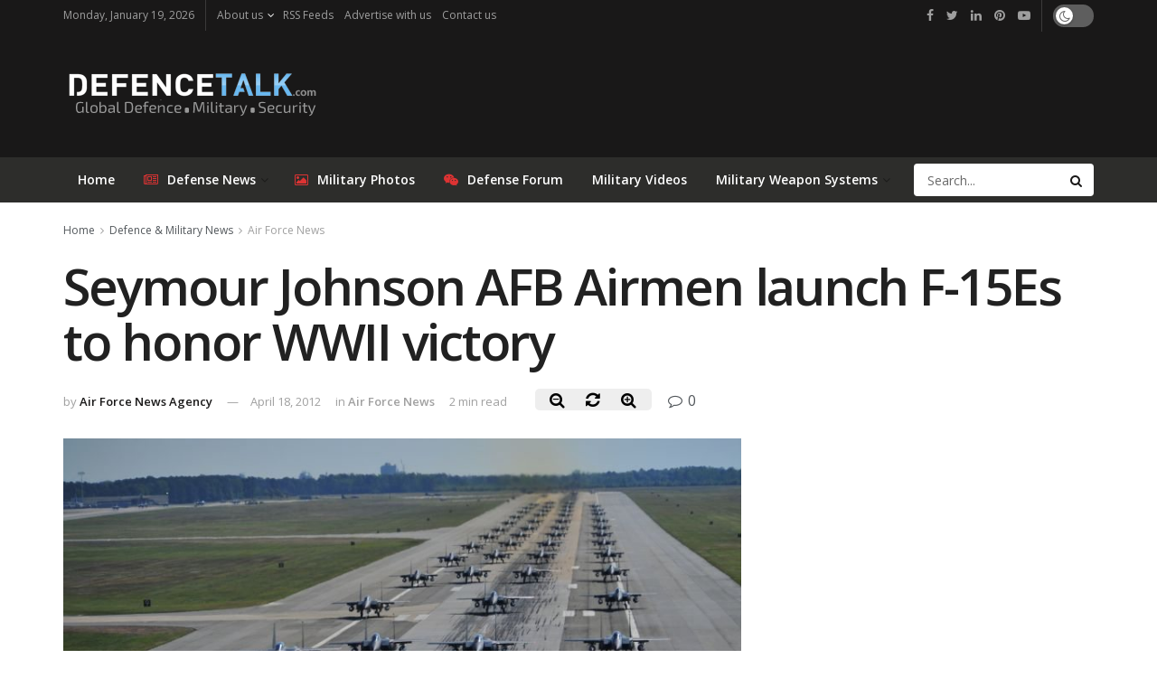

--- FILE ---
content_type: text/html; charset=UTF-8
request_url: https://www.defencetalk.com/seymour-johnson-afb-airmen-launch-f-15es-to-honor-wwii-victory-41731/
body_size: 19001
content:
<!doctype html>
<!--[if lt IE 7]> <html class="no-js lt-ie9 lt-ie8 lt-ie7" lang="en-US"> <![endif]-->
<!--[if IE 7]>    <html class="no-js lt-ie9 lt-ie8" lang="en-US"> <![endif]-->
<!--[if IE 8]>    <html class="no-js lt-ie9" lang="en-US"> <![endif]-->
<!--[if IE 9]>    <html class="no-js lt-ie10" lang="en-US"> <![endif]-->
<!--[if gt IE 8]><!--> <html class="no-js" lang="en-US"> <!--<![endif]-->
<head>
    <meta http-equiv="Content-Type" content="text/html; charset=UTF-8" />
    <meta name='viewport' content='width=device-width, initial-scale=1, user-scalable=yes' />
	<meta name='ir-site-verification-token' value='120573068' />
    <link rel="profile" href="https://gmpg.org/xfn/11" />
    <link rel="pingback" href="https://www.defencetalk.com/xmlrpc.php" />
    <title>Seymour Johnson AFB Airmen launch F-15Es to honor WWII victory | DefenceTalk</title>
			<script type="text/javascript">
              var jnews_ajax_url = 'https://www.defencetalk.com/?ajax-request=jnews'
			</script>
			<meta name="description" content="Airmen from the 4th Fighter Wing honored their heritage by launching nearly 70 F-15E Strike Eagles in a Turkey Shoot training mission April 16 here. The Strike Eagles taxied one after the next down the base flightline before heading to bombing ranges across North Carolina to destroy more than 1,000&hellip;">
<meta name="robots" content="index, follow, max-snippet:-1, max-image-preview:large, max-video-preview:-1">
<link rel="canonical" href="https://www.defencetalk.com/seymour-johnson-afb-airmen-launch-f-15es-to-honor-wwii-victory-41731/">
<meta property="og:url" content="https://www.defencetalk.com/seymour-johnson-afb-airmen-launch-f-15es-to-honor-wwii-victory-41731/">
<meta property="og:site_name" content="DefenceTalk">
<meta property="og:locale" content="en_US">
<meta property="og:type" content="article">
<meta property="article:author" content="https://www.facebook.com/defencetalk/">
<meta property="article:publisher" content="https://www.facebook.com/defencetalk/">
<meta property="article:section" content="Air Force News">
<meta property="article:tag" content="air force">
<meta property="article:tag" content="F-15E">
<meta property="article:tag" content="Fighter Aircraft">
<meta property="article:tag" content="training">
<meta property="article:tag" content="world war">
<meta property="article:tag" content="World War II">
<meta property="og:title" content="Seymour Johnson AFB Airmen launch F-15Es to honor WWII victory | DefenceTalk">
<meta property="og:description" content="Airmen from the 4th Fighter Wing honored their heritage by launching nearly 70 F-15E Strike Eagles in a Turkey Shoot training mission April 16 here. The Strike Eagles taxied one after the next down the base flightline before heading to bombing ranges across North Carolina to destroy more than 1,000&hellip;">
<meta property="og:image" content="https://www.defencetalk.com/wp-content/uploads/2012/04/F-15E-usaf-worldwar-II-victory-02.jpg">
<meta property="og:image:secure_url" content="https://www.defencetalk.com/wp-content/uploads/2012/04/F-15E-usaf-worldwar-II-victory-02.jpg">
<meta property="og:image:width" content="800">
<meta property="og:image:height" content="480">
<meta name="twitter:card" content="summary_large_image">
<meta name="twitter:site" content="@defencetalk">
<meta name="twitter:creator" content="@defencetalk">
<meta name="twitter:title" content="Seymour Johnson AFB Airmen launch F-15Es to honor WWII victory | DefenceTalk">
<meta name="twitter:description" content="Airmen from the 4th Fighter Wing honored their heritage by launching nearly 70 F-15E Strike Eagles in a Turkey Shoot training mission April 16 here. The Strike Eagles taxied one after the next down the base flightline before heading to bombing ranges across North Carolina to destroy more than 1,000&hellip;">
<meta name="twitter:image" content="https://www.defencetalk.com/wp-content/uploads/2012/04/F-15E-usaf-worldwar-II-victory-02.jpg">
<link rel='dns-prefetch' href='//www.defencetalk.com' />
<link rel='dns-prefetch' href='//fonts.googleapis.com' />
<link rel='dns-prefetch' href='//s.w.org' />
<link rel='dns-prefetch' href='//www.googletagmanager.com' />
<link rel='dns-prefetch' href='//pagead2.googlesyndication.com' />
<link rel="alternate" type="application/rss+xml" title="DefenceTalk &raquo; Feed" href="https://www.defencetalk.com/feed/" />
<style type="text/css" media="all">@font-face{font-family:'Open Sans';font-display:block;font-style:normal;font-weight:400;font-stretch:100%;font-display:swap;src:url(https://fonts.gstatic.com/s/opensans/v40/memvYaGs126MiZpBA-UvWbX2vVnXBbObj2OVTSKmu0SC55K5gw.woff2) format('woff2');unicode-range:U+0460-052F,U+1C80-1C8A,U+20B4,U+2DE0-2DFF,U+A640-A69F,U+FE2E-FE2F}@font-face{font-family:'Open Sans';font-display:block;font-style:normal;font-weight:400;font-stretch:100%;font-display:swap;src:url(https://fonts.gstatic.com/s/opensans/v40/memvYaGs126MiZpBA-UvWbX2vVnXBbObj2OVTSumu0SC55K5gw.woff2) format('woff2');unicode-range:U+0301,U+0400-045F,U+0490-0491,U+04B0-04B1,U+2116}@font-face{font-family:'Open Sans';font-display:block;font-style:normal;font-weight:400;font-stretch:100%;font-display:swap;src:url(https://fonts.gstatic.com/s/opensans/v40/memvYaGs126MiZpBA-UvWbX2vVnXBbObj2OVTSOmu0SC55K5gw.woff2) format('woff2');unicode-range:U+1F00-1FFF}@font-face{font-family:'Open Sans';font-display:block;font-style:normal;font-weight:400;font-stretch:100%;font-display:swap;src:url(https://fonts.gstatic.com/s/opensans/v40/memvYaGs126MiZpBA-UvWbX2vVnXBbObj2OVTSymu0SC55K5gw.woff2) format('woff2');unicode-range:U+0370-0377,U+037A-037F,U+0384-038A,U+038C,U+038E-03A1,U+03A3-03FF}@font-face{font-family:'Open Sans';font-display:block;font-style:normal;font-weight:400;font-stretch:100%;font-display:swap;src:url(https://fonts.gstatic.com/s/opensans/v40/memvYaGs126MiZpBA-UvWbX2vVnXBbObj2OVTS2mu0SC55K5gw.woff2) format('woff2');unicode-range:U+0307-0308,U+0590-05FF,U+200C-2010,U+20AA,U+25CC,U+FB1D-FB4F}@font-face{font-family:'Open Sans';font-display:block;font-style:normal;font-weight:400;font-stretch:100%;font-display:swap;src:url(https://fonts.gstatic.com/s/opensans/v40/memvYaGs126MiZpBA-UvWbX2vVnXBbObj2OVTVOmu0SC55K5gw.woff2) format('woff2');unicode-range:U+0302-0303,U+0305,U+0307-0308,U+0310,U+0312,U+0315,U+031A,U+0326-0327,U+032C,U+032F-0330,U+0332-0333,U+0338,U+033A,U+0346,U+034D,U+0391-03A1,U+03A3-03A9,U+03B1-03C9,U+03D1,U+03D5-03D6,U+03F0-03F1,U+03F4-03F5,U+2016-2017,U+2034-2038,U+203C,U+2040,U+2043,U+2047,U+2050,U+2057,U+205F,U+2070-2071,U+2074-208E,U+2090-209C,U+20D0-20DC,U+20E1,U+20E5-20EF,U+2100-2112,U+2114-2115,U+2117-2121,U+2123-214F,U+2190,U+2192,U+2194-21AE,U+21B0-21E5,U+21F1-21F2,U+21F4-2211,U+2213-2214,U+2216-22FF,U+2308-230B,U+2310,U+2319,U+231C-2321,U+2336-237A,U+237C,U+2395,U+239B-23B7,U+23D0,U+23DC-23E1,U+2474-2475,U+25AF,U+25B3,U+25B7,U+25BD,U+25C1,U+25CA,U+25CC,U+25FB,U+266D-266F,U+27C0-27FF,U+2900-2AFF,U+2B0E-2B11,U+2B30-2B4C,U+2BFE,U+3030,U+FF5B,U+FF5D,U+1D400-1D7FF,U+1EE00-1EEFF}@font-face{font-family:'Open Sans';font-display:block;font-style:normal;font-weight:400;font-stretch:100%;font-display:swap;src:url(https://fonts.gstatic.com/s/opensans/v40/memvYaGs126MiZpBA-UvWbX2vVnXBbObj2OVTUGmu0SC55K5gw.woff2) format('woff2');unicode-range:U+0001-000C,U+000E-001F,U+007F-009F,U+20DD-20E0,U+20E2-20E4,U+2150-218F,U+2190,U+2192,U+2194-2199,U+21AF,U+21E6-21F0,U+21F3,U+2218-2219,U+2299,U+22C4-22C6,U+2300-243F,U+2440-244A,U+2460-24FF,U+25A0-27BF,U+2800-28FF,U+2921-2922,U+2981,U+29BF,U+29EB,U+2B00-2BFF,U+4DC0-4DFF,U+FFF9-FFFB,U+10140-1018E,U+10190-1019C,U+101A0,U+101D0-101FD,U+102E0-102FB,U+10E60-10E7E,U+1D2C0-1D2D3,U+1D2E0-1D37F,U+1F000-1F0FF,U+1F100-1F1AD,U+1F1E6-1F1FF,U+1F30D-1F30F,U+1F315,U+1F31C,U+1F31E,U+1F320-1F32C,U+1F336,U+1F378,U+1F37D,U+1F382,U+1F393-1F39F,U+1F3A7-1F3A8,U+1F3AC-1F3AF,U+1F3C2,U+1F3C4-1F3C6,U+1F3CA-1F3CE,U+1F3D4-1F3E0,U+1F3ED,U+1F3F1-1F3F3,U+1F3F5-1F3F7,U+1F408,U+1F415,U+1F41F,U+1F426,U+1F43F,U+1F441-1F442,U+1F444,U+1F446-1F449,U+1F44C-1F44E,U+1F453,U+1F46A,U+1F47D,U+1F4A3,U+1F4B0,U+1F4B3,U+1F4B9,U+1F4BB,U+1F4BF,U+1F4C8-1F4CB,U+1F4D6,U+1F4DA,U+1F4DF,U+1F4E3-1F4E6,U+1F4EA-1F4ED,U+1F4F7,U+1F4F9-1F4FB,U+1F4FD-1F4FE,U+1F503,U+1F507-1F50B,U+1F50D,U+1F512-1F513,U+1F53E-1F54A,U+1F54F-1F5FA,U+1F610,U+1F650-1F67F,U+1F687,U+1F68D,U+1F691,U+1F694,U+1F698,U+1F6AD,U+1F6B2,U+1F6B9-1F6BA,U+1F6BC,U+1F6C6-1F6CF,U+1F6D3-1F6D7,U+1F6E0-1F6EA,U+1F6F0-1F6F3,U+1F6F7-1F6FC,U+1F700-1F7FF,U+1F800-1F80B,U+1F810-1F847,U+1F850-1F859,U+1F860-1F887,U+1F890-1F8AD,U+1F8B0-1F8BB,U+1F8C0-1F8C1,U+1F900-1F90B,U+1F93B,U+1F946,U+1F984,U+1F996,U+1F9E9,U+1FA00-1FA6F,U+1FA70-1FA7C,U+1FA80-1FA89,U+1FA8F-1FAC6,U+1FACE-1FADC,U+1FADF-1FAE9,U+1FAF0-1FAF8,U+1FB00-1FBFF}@font-face{font-family:'Open Sans';font-display:block;font-style:normal;font-weight:400;font-stretch:100%;font-display:swap;src:url(https://fonts.gstatic.com/s/opensans/v40/memvYaGs126MiZpBA-UvWbX2vVnXBbObj2OVTSCmu0SC55K5gw.woff2) format('woff2');unicode-range:U+0102-0103,U+0110-0111,U+0128-0129,U+0168-0169,U+01A0-01A1,U+01AF-01B0,U+0300-0301,U+0303-0304,U+0308-0309,U+0323,U+0329,U+1EA0-1EF9,U+20AB}@font-face{font-family:'Open Sans';font-display:block;font-style:normal;font-weight:400;font-stretch:100%;font-display:swap;src:url(https://fonts.gstatic.com/s/opensans/v40/memvYaGs126MiZpBA-UvWbX2vVnXBbObj2OVTSGmu0SC55K5gw.woff2) format('woff2');unicode-range:U+0100-02BA,U+02BD-02C5,U+02C7-02CC,U+02CE-02D7,U+02DD-02FF,U+0304,U+0308,U+0329,U+1D00-1DBF,U+1E00-1E9F,U+1EF2-1EFF,U+2020,U+20A0-20AB,U+20AD-20C0,U+2113,U+2C60-2C7F,U+A720-A7FF}@font-face{font-family:'Open Sans';font-display:block;font-style:normal;font-weight:400;font-stretch:100%;font-display:swap;src:url(https://fonts.gstatic.com/s/opensans/v40/memvYaGs126MiZpBA-UvWbX2vVnXBbObj2OVTS-mu0SC55I.woff2) format('woff2');unicode-range:U+0000-00FF,U+0131,U+0152-0153,U+02BB-02BC,U+02C6,U+02DA,U+02DC,U+0304,U+0308,U+0329,U+2000-206F,U+20AC,U+2122,U+2191,U+2193,U+2212,U+2215,U+FEFF,U+FFFD}@font-face{font-family:'Open Sans';font-display:block;font-style:normal;font-weight:600;font-stretch:100%;font-display:swap;src:url(https://fonts.gstatic.com/s/opensans/v40/memvYaGs126MiZpBA-UvWbX2vVnXBbObj2OVTSKmu0SC55K5gw.woff2) format('woff2');unicode-range:U+0460-052F,U+1C80-1C8A,U+20B4,U+2DE0-2DFF,U+A640-A69F,U+FE2E-FE2F}@font-face{font-family:'Open Sans';font-display:block;font-style:normal;font-weight:600;font-stretch:100%;font-display:swap;src:url(https://fonts.gstatic.com/s/opensans/v40/memvYaGs126MiZpBA-UvWbX2vVnXBbObj2OVTSumu0SC55K5gw.woff2) format('woff2');unicode-range:U+0301,U+0400-045F,U+0490-0491,U+04B0-04B1,U+2116}@font-face{font-family:'Open Sans';font-display:block;font-style:normal;font-weight:600;font-stretch:100%;font-display:swap;src:url(https://fonts.gstatic.com/s/opensans/v40/memvYaGs126MiZpBA-UvWbX2vVnXBbObj2OVTSOmu0SC55K5gw.woff2) format('woff2');unicode-range:U+1F00-1FFF}@font-face{font-family:'Open Sans';font-display:block;font-style:normal;font-weight:600;font-stretch:100%;font-display:swap;src:url(https://fonts.gstatic.com/s/opensans/v40/memvYaGs126MiZpBA-UvWbX2vVnXBbObj2OVTSymu0SC55K5gw.woff2) format('woff2');unicode-range:U+0370-0377,U+037A-037F,U+0384-038A,U+038C,U+038E-03A1,U+03A3-03FF}@font-face{font-family:'Open Sans';font-display:block;font-style:normal;font-weight:600;font-stretch:100%;font-display:swap;src:url(https://fonts.gstatic.com/s/opensans/v40/memvYaGs126MiZpBA-UvWbX2vVnXBbObj2OVTS2mu0SC55K5gw.woff2) format('woff2');unicode-range:U+0307-0308,U+0590-05FF,U+200C-2010,U+20AA,U+25CC,U+FB1D-FB4F}@font-face{font-family:'Open Sans';font-display:block;font-style:normal;font-weight:600;font-stretch:100%;font-display:swap;src:url(https://fonts.gstatic.com/s/opensans/v40/memvYaGs126MiZpBA-UvWbX2vVnXBbObj2OVTVOmu0SC55K5gw.woff2) format('woff2');unicode-range:U+0302-0303,U+0305,U+0307-0308,U+0310,U+0312,U+0315,U+031A,U+0326-0327,U+032C,U+032F-0330,U+0332-0333,U+0338,U+033A,U+0346,U+034D,U+0391-03A1,U+03A3-03A9,U+03B1-03C9,U+03D1,U+03D5-03D6,U+03F0-03F1,U+03F4-03F5,U+2016-2017,U+2034-2038,U+203C,U+2040,U+2043,U+2047,U+2050,U+2057,U+205F,U+2070-2071,U+2074-208E,U+2090-209C,U+20D0-20DC,U+20E1,U+20E5-20EF,U+2100-2112,U+2114-2115,U+2117-2121,U+2123-214F,U+2190,U+2192,U+2194-21AE,U+21B0-21E5,U+21F1-21F2,U+21F4-2211,U+2213-2214,U+2216-22FF,U+2308-230B,U+2310,U+2319,U+231C-2321,U+2336-237A,U+237C,U+2395,U+239B-23B7,U+23D0,U+23DC-23E1,U+2474-2475,U+25AF,U+25B3,U+25B7,U+25BD,U+25C1,U+25CA,U+25CC,U+25FB,U+266D-266F,U+27C0-27FF,U+2900-2AFF,U+2B0E-2B11,U+2B30-2B4C,U+2BFE,U+3030,U+FF5B,U+FF5D,U+1D400-1D7FF,U+1EE00-1EEFF}@font-face{font-family:'Open Sans';font-display:block;font-style:normal;font-weight:600;font-stretch:100%;font-display:swap;src:url(https://fonts.gstatic.com/s/opensans/v40/memvYaGs126MiZpBA-UvWbX2vVnXBbObj2OVTUGmu0SC55K5gw.woff2) format('woff2');unicode-range:U+0001-000C,U+000E-001F,U+007F-009F,U+20DD-20E0,U+20E2-20E4,U+2150-218F,U+2190,U+2192,U+2194-2199,U+21AF,U+21E6-21F0,U+21F3,U+2218-2219,U+2299,U+22C4-22C6,U+2300-243F,U+2440-244A,U+2460-24FF,U+25A0-27BF,U+2800-28FF,U+2921-2922,U+2981,U+29BF,U+29EB,U+2B00-2BFF,U+4DC0-4DFF,U+FFF9-FFFB,U+10140-1018E,U+10190-1019C,U+101A0,U+101D0-101FD,U+102E0-102FB,U+10E60-10E7E,U+1D2C0-1D2D3,U+1D2E0-1D37F,U+1F000-1F0FF,U+1F100-1F1AD,U+1F1E6-1F1FF,U+1F30D-1F30F,U+1F315,U+1F31C,U+1F31E,U+1F320-1F32C,U+1F336,U+1F378,U+1F37D,U+1F382,U+1F393-1F39F,U+1F3A7-1F3A8,U+1F3AC-1F3AF,U+1F3C2,U+1F3C4-1F3C6,U+1F3CA-1F3CE,U+1F3D4-1F3E0,U+1F3ED,U+1F3F1-1F3F3,U+1F3F5-1F3F7,U+1F408,U+1F415,U+1F41F,U+1F426,U+1F43F,U+1F441-1F442,U+1F444,U+1F446-1F449,U+1F44C-1F44E,U+1F453,U+1F46A,U+1F47D,U+1F4A3,U+1F4B0,U+1F4B3,U+1F4B9,U+1F4BB,U+1F4BF,U+1F4C8-1F4CB,U+1F4D6,U+1F4DA,U+1F4DF,U+1F4E3-1F4E6,U+1F4EA-1F4ED,U+1F4F7,U+1F4F9-1F4FB,U+1F4FD-1F4FE,U+1F503,U+1F507-1F50B,U+1F50D,U+1F512-1F513,U+1F53E-1F54A,U+1F54F-1F5FA,U+1F610,U+1F650-1F67F,U+1F687,U+1F68D,U+1F691,U+1F694,U+1F698,U+1F6AD,U+1F6B2,U+1F6B9-1F6BA,U+1F6BC,U+1F6C6-1F6CF,U+1F6D3-1F6D7,U+1F6E0-1F6EA,U+1F6F0-1F6F3,U+1F6F7-1F6FC,U+1F700-1F7FF,U+1F800-1F80B,U+1F810-1F847,U+1F850-1F859,U+1F860-1F887,U+1F890-1F8AD,U+1F8B0-1F8BB,U+1F8C0-1F8C1,U+1F900-1F90B,U+1F93B,U+1F946,U+1F984,U+1F996,U+1F9E9,U+1FA00-1FA6F,U+1FA70-1FA7C,U+1FA80-1FA89,U+1FA8F-1FAC6,U+1FACE-1FADC,U+1FADF-1FAE9,U+1FAF0-1FAF8,U+1FB00-1FBFF}@font-face{font-family:'Open Sans';font-display:block;font-style:normal;font-weight:600;font-stretch:100%;font-display:swap;src:url(https://fonts.gstatic.com/s/opensans/v40/memvYaGs126MiZpBA-UvWbX2vVnXBbObj2OVTSCmu0SC55K5gw.woff2) format('woff2');unicode-range:U+0102-0103,U+0110-0111,U+0128-0129,U+0168-0169,U+01A0-01A1,U+01AF-01B0,U+0300-0301,U+0303-0304,U+0308-0309,U+0323,U+0329,U+1EA0-1EF9,U+20AB}@font-face{font-family:'Open Sans';font-display:block;font-style:normal;font-weight:600;font-stretch:100%;font-display:swap;src:url(https://fonts.gstatic.com/s/opensans/v40/memvYaGs126MiZpBA-UvWbX2vVnXBbObj2OVTSGmu0SC55K5gw.woff2) format('woff2');unicode-range:U+0100-02BA,U+02BD-02C5,U+02C7-02CC,U+02CE-02D7,U+02DD-02FF,U+0304,U+0308,U+0329,U+1D00-1DBF,U+1E00-1E9F,U+1EF2-1EFF,U+2020,U+20A0-20AB,U+20AD-20C0,U+2113,U+2C60-2C7F,U+A720-A7FF}@font-face{font-family:'Open Sans';font-display:block;font-style:normal;font-weight:600;font-stretch:100%;font-display:swap;src:url(https://fonts.gstatic.com/s/opensans/v40/memvYaGs126MiZpBA-UvWbX2vVnXBbObj2OVTS-mu0SC55I.woff2) format('woff2');unicode-range:U+0000-00FF,U+0131,U+0152-0153,U+02BB-02BC,U+02C6,U+02DA,U+02DC,U+0304,U+0308,U+0329,U+2000-206F,U+20AC,U+2122,U+2191,U+2193,U+2212,U+2215,U+FEFF,U+FFFD}</style>
<link rel='stylesheet' id='wpo_min-header-0-css'  href='https://www.defencetalk.com/wp-content/cache/wpo-minify/1729254043/assets/wpo-minify-header-79b15d1b.min.css' type='text/css' media='all' />
<script type='text/javascript' src='https://www.defencetalk.com/wp-content/cache/wpo-minify/1729254043/assets/wpo-minify-header-7b9e0e46.min.js'></script>
<link rel='https://api.w.org/' href='https://www.defencetalk.com/wp-json/' />
<link rel='prev' title='NATO allies to debate Afghan war' href='https://www.defencetalk.com/nato-allies-to-debate-afghan-war-41729/' />
<link rel='next' title='Замена гусеницы на САУ МСТА-С/Track replacing of MSTA-S SPH' href='https://www.defencetalk.com/track-replacing-msta-sph-41754/' />
<link rel="alternate" type="application/json+oembed" href="https://www.defencetalk.com/wp-json/oembed/1.0/embed?url=https%3A%2F%2Fwww.defencetalk.com%2Fseymour-johnson-afb-airmen-launch-f-15es-to-honor-wwii-victory-41731%2F" />
<link rel="alternate" type="text/xml+oembed" href="https://www.defencetalk.com/wp-json/oembed/1.0/embed?url=https%3A%2F%2Fwww.defencetalk.com%2Fseymour-johnson-afb-airmen-launch-f-15es-to-honor-wwii-victory-41731%2F&#038;format=xml" />
<meta name="generator" content="Site Kit by Google 1.137.0" />
<!-- Google AdSense meta tags added by Site Kit -->
<meta name="google-adsense-platform-account" content="ca-host-pub-2644536267352236">
<meta name="google-adsense-platform-domain" content="sitekit.withgoogle.com">
<!-- End Google AdSense meta tags added by Site Kit -->
<meta name="generator" content="Powered by WPBakery Page Builder - drag and drop page builder for WordPress."/>

<!-- Google AdSense snippet added by Site Kit -->
<script  async src="https://pagead2.googlesyndication.com/pagead/js/adsbygoogle.js?client=ca-pub-6868262013524669&amp;host=ca-host-pub-2644536267352236" crossorigin="anonymous"></script>

<!-- End Google AdSense snippet added by Site Kit -->
<style id="jeg_dynamic_css" type="text/css" data-type="jeg_custom-css">.jeg_container, .jeg_content, .jeg_boxed .jeg_main .jeg_container, .jeg_autoload_separator { background-color : ; } body,.newsfeed_carousel.owl-carousel .owl-nav div,.jeg_filter_button,.owl-carousel .owl-nav div,.jeg_readmore,.jeg_hero_style_7 .jeg_post_meta a,.widget_calendar thead th,.widget_calendar tfoot a,.jeg_socialcounter a,.entry-header .jeg_meta_like a,.entry-header .jeg_meta_comment a,.entry-content tbody tr:hover,.entry-content th,.jeg_splitpost_nav li:hover a,#breadcrumbs a,.jeg_author_socials a:hover,.jeg_footer_content a,.jeg_footer_bottom a,.jeg_cartcontent,.woocommerce .woocommerce-breadcrumb a { color : ; } a,.jeg_menu_style_5 > li > a:hover,.jeg_menu_style_5 > li.sfHover > a,.jeg_menu_style_5 > li.current-menu-item > a,.jeg_menu_style_5 > li.current-menu-ancestor > a,.jeg_navbar .jeg_menu:not(.jeg_main_menu) > li > a:hover,.jeg_midbar .jeg_menu:not(.jeg_main_menu) > li > a:hover,.jeg_side_tabs li.active,.jeg_block_heading_5 strong,.jeg_block_heading_6 strong,.jeg_block_heading_7 strong,.jeg_block_heading_8 strong,.jeg_subcat_list li a:hover,.jeg_subcat_list li button:hover,.jeg_pl_lg_7 .jeg_thumb .jeg_post_category a,.jeg_pl_xs_2:before,.jeg_pl_xs_4 .jeg_postblock_content:before,.jeg_postblock .jeg_post_title a:hover,.jeg_hero_style_6 .jeg_post_title a:hover,.jeg_sidefeed .jeg_pl_xs_3 .jeg_post_title a:hover,.widget_jnews_popular .jeg_post_title a:hover,.jeg_meta_author a,.widget_archive li a:hover,.widget_pages li a:hover,.widget_meta li a:hover,.widget_recent_entries li a:hover,.widget_rss li a:hover,.widget_rss cite,.widget_categories li a:hover,.widget_categories li.current-cat > a,#breadcrumbs a:hover,.jeg_share_count .counts,.commentlist .bypostauthor > .comment-body > .comment-author > .fn,span.required,.jeg_review_title,.bestprice .price,.authorlink a:hover,.jeg_vertical_playlist .jeg_video_playlist_play_icon,.jeg_vertical_playlist .jeg_video_playlist_item.active .jeg_video_playlist_thumbnail:before,.jeg_horizontal_playlist .jeg_video_playlist_play,.woocommerce li.product .pricegroup .button,.widget_display_forums li a:hover,.widget_display_topics li:before,.widget_display_replies li:before,.widget_display_views li:before,.bbp-breadcrumb a:hover,.jeg_mobile_menu li.sfHover > a,.jeg_mobile_menu li a:hover,.split-template-6 .pagenum { color : #4875b6; } .jeg_menu_style_1 > li > a:before,.jeg_menu_style_2 > li > a:before,.jeg_menu_style_3 > li > a:before,.jeg_side_toggle,.jeg_slide_caption .jeg_post_category a,.jeg_slider_type_1 .owl-nav .owl-next,.jeg_block_heading_1 .jeg_block_title span,.jeg_block_heading_2 .jeg_block_title span,.jeg_block_heading_3,.jeg_block_heading_4 .jeg_block_title span,.jeg_block_heading_6:after,.jeg_pl_lg_box .jeg_post_category a,.jeg_pl_md_box .jeg_post_category a,.jeg_readmore:hover,.jeg_thumb .jeg_post_category a,.jeg_block_loadmore a:hover, .jeg_postblock.alt .jeg_block_loadmore a:hover,.jeg_block_loadmore a.active,.jeg_postblock_carousel_2 .jeg_post_category a,.jeg_heroblock .jeg_post_category a,.jeg_pagenav_1 .page_number.active,.jeg_pagenav_1 .page_number.active:hover,input[type="submit"],.btn,.button,.widget_tag_cloud a:hover,.popularpost_item:hover .jeg_post_title a:before,.jeg_splitpost_4 .page_nav,.jeg_splitpost_5 .page_nav,.jeg_post_via a:hover,.jeg_post_source a:hover,.jeg_post_tags a:hover,.comment-reply-title small a:before,.comment-reply-title small a:after,.jeg_storelist .productlink,.authorlink li.active a:before,.jeg_footer.dark .socials_widget:not(.nobg) a:hover .fa,.jeg_breakingnews_title,.jeg_overlay_slider_bottom.owl-carousel .owl-nav div,.jeg_overlay_slider_bottom.owl-carousel .owl-nav div:hover,.jeg_vertical_playlist .jeg_video_playlist_current,.woocommerce span.onsale,.woocommerce #respond input#submit:hover,.woocommerce a.button:hover,.woocommerce button.button:hover,.woocommerce input.button:hover,.woocommerce #respond input#submit.alt,.woocommerce a.button.alt,.woocommerce button.button.alt,.woocommerce input.button.alt,.jeg_popup_post .caption,.jeg_footer.dark input[type="submit"],.jeg_footer.dark .btn,.jeg_footer.dark .button,.footer_widget.widget_tag_cloud a:hover, .jeg_inner_content .content-inner .jeg_post_category a:hover, #buddypress .standard-form button, #buddypress a.button, #buddypress input[type="submit"], #buddypress input[type="button"], #buddypress input[type="reset"], #buddypress ul.button-nav li a, #buddypress .generic-button a, #buddypress .generic-button button, #buddypress .comment-reply-link, #buddypress a.bp-title-button, #buddypress.buddypress-wrap .members-list li .user-update .activity-read-more a, div#buddypress .standard-form button:hover,div#buddypress a.button:hover,div#buddypress input[type="submit"]:hover,div#buddypress input[type="button"]:hover,div#buddypress input[type="reset"]:hover,div#buddypress ul.button-nav li a:hover,div#buddypress .generic-button a:hover,div#buddypress .generic-button button:hover,div#buddypress .comment-reply-link:hover,div#buddypress a.bp-title-button:hover,div#buddypress.buddypress-wrap .members-list li .user-update .activity-read-more a:hover, #buddypress #item-nav .item-list-tabs ul li a:before, .jeg_inner_content .jeg_meta_container .follow-wrapper a { background-color : #4875b6; } .jeg_block_heading_7 .jeg_block_title span, .jeg_readmore:hover, .jeg_block_loadmore a:hover, .jeg_block_loadmore a.active, .jeg_pagenav_1 .page_number.active, .jeg_pagenav_1 .page_number.active:hover, .jeg_pagenav_3 .page_number:hover, .jeg_prevnext_post a:hover h3, .jeg_overlay_slider .jeg_post_category, .jeg_sidefeed .jeg_post.active, .jeg_vertical_playlist.jeg_vertical_playlist .jeg_video_playlist_item.active .jeg_video_playlist_thumbnail img, .jeg_horizontal_playlist .jeg_video_playlist_item.active { border-color : #4875b6; } .jeg_tabpost_nav li.active, .woocommerce div.product .woocommerce-tabs ul.tabs li.active { border-bottom-color : #4875b6; } .jeg_post_meta .fa, .entry-header .jeg_post_meta .fa, .jeg_review_stars, .jeg_price_review_list { color : #fcb11e; } .jeg_share_button.share-float.share-monocrhome a { background-color : #fcb11e; } h1,h2,h3,h4,h5,h6,.jeg_post_title a,.entry-header .jeg_post_title,.jeg_hero_style_7 .jeg_post_title a,.jeg_block_title,.jeg_splitpost_bar .current_title,.jeg_video_playlist_title,.gallery-caption { color : ; } .split-template-9 .pagenum, .split-template-10 .pagenum, .split-template-11 .pagenum, .split-template-12 .pagenum, .split-template-13 .pagenum, .split-template-15 .pagenum, .split-template-18 .pagenum, .split-template-20 .pagenum, .split-template-19 .current_title span, .split-template-20 .current_title span { background-color : ; } .entry-content .content-inner p, .entry-content .content-inner span, .entry-content .intro-text { color : ; } .entry-content .content-inner a { color : ; } .jeg_topbar .jeg_nav_row, .jeg_topbar .jeg_search_no_expand .jeg_search_input { line-height : px; } .jeg_topbar .jeg_nav_row, .jeg_topbar .jeg_nav_icon { height : px; } .jeg_topbar, .jeg_topbar.dark, .jeg_topbar.custom { background : #191818; } .jeg_topbar, .jeg_topbar.dark { border-color : ; color : #9e9e9e; border-top-width : 0px; border-top-color : #fcb11e; } .jeg_topbar .jeg_nav_item, .jeg_topbar.dark .jeg_nav_item { border-color : ; } .jeg_topbar a, .jeg_topbar.dark a { color : #ffffff; } .jeg_midbar { height : px; } .jeg_midbar, .jeg_midbar.dark { background-color : #191818; border-bottom-width : px; border-bottom-color : ; color : ; } .jeg_midbar a, .jeg_midbar.dark a { color : ; } .jeg_header .jeg_bottombar.jeg_navbar,.jeg_bottombar .jeg_nav_icon { height : px; } .jeg_header .jeg_bottombar.jeg_navbar, .jeg_header .jeg_bottombar .jeg_main_menu:not(.jeg_menu_style_1) > li > a, .jeg_header .jeg_bottombar .jeg_menu_style_1 > li, .jeg_header .jeg_bottombar .jeg_menu:not(.jeg_main_menu) > li > a { line-height : px; } .jeg_header .jeg_bottombar.jeg_navbar_wrapper:not(.jeg_navbar_boxed), .jeg_header .jeg_bottombar.jeg_navbar_boxed .jeg_nav_row { background : #2d2d2b; } .jeg_header .jeg_navbar_menuborder .jeg_main_menu > li:not(:last-child), .jeg_header .jeg_navbar_menuborder .jeg_nav_item, .jeg_navbar_boxed .jeg_nav_row, .jeg_header .jeg_navbar_menuborder:not(.jeg_navbar_boxed) .jeg_nav_left .jeg_nav_item:first-child { border-color : ; } .jeg_header .jeg_bottombar, .jeg_header .jeg_bottombar.jeg_navbar_dark { color : ; } .jeg_header .jeg_bottombar a, .jeg_header .jeg_bottombar.jeg_navbar_dark a { color : ; } .jeg_header .jeg_bottombar a:hover, .jeg_header .jeg_bottombar.jeg_navbar_dark a:hover, .jeg_header .jeg_bottombar .jeg_menu:not(.jeg_main_menu) > li > a:hover { color : ; } .jeg_header .jeg_bottombar, .jeg_header .jeg_bottombar.jeg_navbar_dark, .jeg_bottombar.jeg_navbar_boxed .jeg_nav_row, .jeg_bottombar.jeg_navbar_dark.jeg_navbar_boxed .jeg_nav_row { border-top-width : px; border-bottom-width : 0px; } .jeg_header_wrapper .jeg_bottombar, .jeg_header_wrapper .jeg_bottombar.jeg_navbar_dark, .jeg_bottombar.jeg_navbar_boxed .jeg_nav_row, .jeg_bottombar.jeg_navbar_dark.jeg_navbar_boxed .jeg_nav_row { border-top-color : ; border-bottom-color : ; } .jeg_stickybar.jeg_navbar,.jeg_navbar .jeg_nav_icon { height : px; } .jeg_stickybar.jeg_navbar, .jeg_stickybar .jeg_main_menu:not(.jeg_menu_style_1) > li > a, .jeg_stickybar .jeg_menu_style_1 > li, .jeg_stickybar .jeg_menu:not(.jeg_main_menu) > li > a { line-height : px; } .jeg_header_sticky .jeg_navbar_wrapper:not(.jeg_navbar_boxed), .jeg_header_sticky .jeg_navbar_boxed .jeg_nav_row { background : ; } .jeg_header_sticky .jeg_navbar_menuborder .jeg_main_menu > li:not(:last-child), .jeg_header_sticky .jeg_navbar_menuborder .jeg_nav_item, .jeg_navbar_boxed .jeg_nav_row, .jeg_header_sticky .jeg_navbar_menuborder:not(.jeg_navbar_boxed) .jeg_nav_left .jeg_nav_item:first-child { border-color : ; } .jeg_stickybar, .jeg_stickybar.dark { color : ; border-bottom-width : 0px; } .jeg_stickybar a, .jeg_stickybar.dark a { color : ; } .jeg_stickybar, .jeg_stickybar.dark, .jeg_stickybar.jeg_navbar_boxed .jeg_nav_row { border-bottom-color : ; } .jeg_mobile_bottombar { height : px; line-height : px; } .jeg_mobile_midbar, .jeg_mobile_midbar.dark { background : ; color : ; border-top-width : px; border-top-color : ; } .jeg_mobile_midbar a, .jeg_mobile_midbar.dark a { color : ; } .jeg_header .socials_widget > a > i.fa:before { color : #9e9e9e; } .jeg_header .socials_widget > a > i.fa { background-color : ; } .jeg_aside_item.socials_widget > a > i.fa:before { color : ; } .jeg_top_date { color : ; background : ; } .jeg_header .jeg_button_1 .btn { background : ; color : ; border-color : ; } .jeg_header .jeg_button_1 .btn:hover { background : ; } .jeg_header .jeg_button_2 .btn { background : ; color : ; border-color : ; } .jeg_header .jeg_button_2 .btn:hover { background : ; } .jeg_header .jeg_button_3 .btn { background : ; color : ; border-color : ; } .jeg_header .jeg_button_3 .btn:hover { background : ; } .jeg_header .jeg_vertical_menu.jeg_vertical_menu_1 { border-top-width : px; border-top-color : ; } .jeg_header .jeg_vertical_menu.jeg_vertical_menu_1 a { border-top-color : ; } .jeg_header .jeg_vertical_menu.jeg_vertical_menu_2 { border-top-width : px; border-top-color : ; } .jeg_header .jeg_vertical_menu.jeg_vertical_menu_2 a { border-top-color : ; } .jeg_header .jeg_vertical_menu.jeg_vertical_menu_3 { border-top-width : px; border-top-color : ; } .jeg_header .jeg_vertical_menu.jeg_vertical_menu_3 a { border-top-color : ; } .jeg_header .jeg_vertical_menu.jeg_vertical_menu_4 { border-top-width : px; border-top-color : ; } .jeg_header .jeg_vertical_menu.jeg_vertical_menu_4 a { border-top-color : ; } .jeg_lang_switcher { color : ; background : ; } .jeg_nav_icon .jeg_mobile_toggle.toggle_btn { color : #dd9933; } .jeg_navbar_mobile_wrapper .jeg_nav_item a.jeg_mobile_toggle, .jeg_navbar_mobile_wrapper .dark .jeg_nav_item a.jeg_mobile_toggle { color : #8224e3; } .cartdetail.woocommerce .jeg_carticon { color : ; } .cartdetail.woocommerce .cartlink { color : ; } .jeg_cart.cartdetail .jeg_cartcontent { background-color : ; } .cartdetail.woocommerce ul.cart_list li a, .cartdetail.woocommerce ul.product_list_widget li a, .cartdetail.woocommerce .widget_shopping_cart_content .total { color : ; } .cartdetail.woocommerce .cart_list .quantity, .cartdetail.woocommerce .product_list_widget .quantity { color : ; } .cartdetail.woocommerce .widget_shopping_cart_content .total { border-top-color : ; border-bottom-color : ; } .cartdetail.woocommerce .widget_shopping_cart_content .button { background-color : ; } .cartdetail.woocommerce a.button { color : ; } .cartdetail.woocommerce a.button:hover { background-color : ; color : ; } .jeg_cart_icon.woocommerce .jeg_carticon { color : ; } .jeg_cart_icon .jeg_cartcontent { background-color : ; } .jeg_cart_icon.woocommerce ul.cart_list li a, .jeg_cart_icon.woocommerce ul.product_list_widget li a, .jeg_cart_icon.woocommerce .widget_shopping_cart_content .total { color : ; } .jeg_cart_icon.woocommerce .cart_list .quantity, .jeg_cart_icon.woocommerce .product_list_widget .quantity { color : ; } .jeg_cart_icon.woocommerce .widget_shopping_cart_content .total { border-top-color : ; border-bottom-color : ; } .jeg_cart_icon.woocommerce .widget_shopping_cart_content .button { background-color : ; } .jeg_cart_icon.woocommerce a.button { color : ; } .jeg_cart_icon.woocommerce a.button:hover { background-color : ; color : ; } .jeg_nav_account, .jeg_navbar .jeg_nav_account .jeg_menu > li > a, .jeg_midbar .jeg_nav_account .jeg_menu > li > a { color : ; } .jeg_menu.jeg_accountlink li > ul { background-color : ; } .jeg_menu.jeg_accountlink li > ul, .jeg_menu.jeg_accountlink li > ul li > a, .jeg_menu.jeg_accountlink li > ul li:hover > a, .jeg_menu.jeg_accountlink li > ul li.sfHover > a { color : ; } .jeg_menu.jeg_accountlink li > ul li:hover > a, .jeg_menu.jeg_accountlink li > ul li.sfHover > a { background-color : ; } .jeg_menu.jeg_accountlink li > ul, .jeg_menu.jeg_accountlink li > ul li a { border-color : ; } .jeg_header .jeg_search_wrapper.search_icon .jeg_search_toggle { color : #ffffff; } .jeg_header .jeg_search_wrapper.jeg_search_popup_expand .jeg_search_form, .jeg_header .jeg_search_popup_expand .jeg_search_result { background : ; } .jeg_header .jeg_search_expanded .jeg_search_popup_expand .jeg_search_form:before { border-bottom-color : ; } .jeg_header .jeg_search_wrapper.jeg_search_popup_expand .jeg_search_form, .jeg_header .jeg_search_popup_expand .jeg_search_result, .jeg_header .jeg_search_popup_expand .jeg_search_result .search-noresult, .jeg_header .jeg_search_popup_expand .jeg_search_result .search-all-button { border-color : ; } .jeg_header .jeg_search_expanded .jeg_search_popup_expand .jeg_search_form:after { border-bottom-color : ; } .jeg_header .jeg_search_wrapper.jeg_search_popup_expand .jeg_search_form .jeg_search_input { background : ; border-color : ; } .jeg_header .jeg_search_popup_expand .jeg_search_form .jeg_search_button { color : ; } .jeg_header .jeg_search_wrapper.jeg_search_popup_expand .jeg_search_form .jeg_search_input, .jeg_header .jeg_search_popup_expand .jeg_search_result a, .jeg_header .jeg_search_popup_expand .jeg_search_result .search-link { color : ; } .jeg_header .jeg_search_popup_expand .jeg_search_form .jeg_search_input::-webkit-input-placeholder { color : ; } .jeg_header .jeg_search_popup_expand .jeg_search_form .jeg_search_input:-moz-placeholder { color : ; } .jeg_header .jeg_search_popup_expand .jeg_search_form .jeg_search_input::-moz-placeholder { color : ; } .jeg_header .jeg_search_popup_expand .jeg_search_form .jeg_search_input:-ms-input-placeholder { color : ; } .jeg_header .jeg_search_popup_expand .jeg_search_result { background-color : ; } .jeg_header .jeg_search_popup_expand .jeg_search_result, .jeg_header .jeg_search_popup_expand .jeg_search_result .search-link { border-color : ; } .jeg_header .jeg_search_popup_expand .jeg_search_result a, .jeg_header .jeg_search_popup_expand .jeg_search_result .search-link { color : ; } .jeg_header .jeg_search_expanded .jeg_search_modal_expand .jeg_search_toggle i, .jeg_header .jeg_search_expanded .jeg_search_modal_expand .jeg_search_button, .jeg_header .jeg_search_expanded .jeg_search_modal_expand .jeg_search_input { color : ; } .jeg_header .jeg_search_expanded .jeg_search_modal_expand .jeg_search_input { border-bottom-color : ; } .jeg_header .jeg_search_expanded .jeg_search_modal_expand .jeg_search_input::-webkit-input-placeholder { color : ; } .jeg_header .jeg_search_expanded .jeg_search_modal_expand .jeg_search_input:-moz-placeholder { color : ; } .jeg_header .jeg_search_expanded .jeg_search_modal_expand .jeg_search_input::-moz-placeholder { color : ; } .jeg_header .jeg_search_expanded .jeg_search_modal_expand .jeg_search_input:-ms-input-placeholder { color : ; } .jeg_header .jeg_search_expanded .jeg_search_modal_expand { background : ; } .jeg_navbar_mobile .jeg_search_wrapper .jeg_search_toggle, .jeg_navbar_mobile .dark .jeg_search_wrapper .jeg_search_toggle { color : ; } .jeg_navbar_mobile .jeg_search_popup_expand .jeg_search_form, .jeg_navbar_mobile .jeg_search_popup_expand .jeg_search_result { background : ; } .jeg_navbar_mobile .jeg_search_expanded .jeg_search_popup_expand .jeg_search_toggle:before { border-bottom-color : ; } .jeg_navbar_mobile .jeg_search_wrapper.jeg_search_popup_expand .jeg_search_form, .jeg_navbar_mobile .jeg_search_popup_expand .jeg_search_result, .jeg_navbar_mobile .jeg_search_popup_expand .jeg_search_result .search-noresult, .jeg_navbar_mobile .jeg_search_popup_expand .jeg_search_result .search-all-button { border-color : ; } .jeg_navbar_mobile .jeg_search_expanded .jeg_search_popup_expand .jeg_search_toggle:after { border-bottom-color : ; } .jeg_navbar_mobile .jeg_search_popup_expand .jeg_search_form .jeg_search_input { background : ; border-color : ; } .jeg_navbar_mobile .jeg_search_popup_expand .jeg_search_form .jeg_search_button { color : ; } .jeg_navbar_mobile .jeg_search_wrapper.jeg_search_popup_expand .jeg_search_form .jeg_search_input, .jeg_navbar_mobile .jeg_search_popup_expand .jeg_search_result a, .jeg_navbar_mobile .jeg_search_popup_expand .jeg_search_result .search-link { color : ; } .jeg_navbar_mobile .jeg_search_popup_expand .jeg_search_input::-webkit-input-placeholder { color : ; } .jeg_navbar_mobile .jeg_search_popup_expand .jeg_search_input:-moz-placeholder { color : ; } .jeg_navbar_mobile .jeg_search_popup_expand .jeg_search_input::-moz-placeholder { color : ; } .jeg_navbar_mobile .jeg_search_popup_expand .jeg_search_input:-ms-input-placeholder { color : ; } .jeg_nav_search { width : 100%; } .jeg_header .jeg_search_no_expand .jeg_search_form .jeg_search_input { background-color : #ffffff; border-color : ; } .jeg_header .jeg_search_no_expand .jeg_search_form button.jeg_search_button { color : #191818; } .jeg_header .jeg_search_wrapper.jeg_search_no_expand .jeg_search_form .jeg_search_input { color : #191818; } .jeg_header .jeg_search_no_expand .jeg_search_form .jeg_search_input::-webkit-input-placeholder { color : rgba(25,24,24,0.65); } .jeg_header .jeg_search_no_expand .jeg_search_form .jeg_search_input:-moz-placeholder { color : rgba(25,24,24,0.65); } .jeg_header .jeg_search_no_expand .jeg_search_form .jeg_search_input::-moz-placeholder { color : rgba(25,24,24,0.65); } .jeg_header .jeg_search_no_expand .jeg_search_form .jeg_search_input:-ms-input-placeholder { color : rgba(25,24,24,0.65); } .jeg_header .jeg_search_no_expand .jeg_search_result { background-color : ; } .jeg_header .jeg_search_no_expand .jeg_search_result, .jeg_header .jeg_search_no_expand .jeg_search_result .search-link { border-color : ; } .jeg_header .jeg_search_no_expand .jeg_search_result a, .jeg_header .jeg_search_no_expand .jeg_search_result .search-link { color : ; } #jeg_off_canvas .jeg_mobile_wrapper .jeg_search_result { background-color : ; } #jeg_off_canvas .jeg_search_result.with_result .search-all-button { border-color : ; } #jeg_off_canvas .jeg_mobile_wrapper .jeg_search_result a,#jeg_off_canvas .jeg_mobile_wrapper .jeg_search_result .search-link { color : ; } .jeg_header .jeg_menu.jeg_main_menu > li > a { color : #ffffff; } .jeg_menu_style_1 > li > a:before, .jeg_menu_style_2 > li > a:before, .jeg_menu_style_3 > li > a:before { background : ; } .jeg_header .jeg_menu_style_4 > li > a:hover, .jeg_header .jeg_menu_style_4 > li.sfHover > a, .jeg_header .jeg_menu_style_4 > li.current-menu-item > a, .jeg_header .jeg_menu_style_4 > li.current-menu-ancestor > a, .jeg_navbar_dark .jeg_menu_style_4 > li > a:hover, .jeg_navbar_dark .jeg_menu_style_4 > li.sfHover > a, .jeg_navbar_dark .jeg_menu_style_4 > li.current-menu-item > a, .jeg_navbar_dark .jeg_menu_style_4 > li.current-menu-ancestor > a { background : #4875b6; } .jeg_header .jeg_menu.jeg_main_menu > li > a:hover, .jeg_header .jeg_menu.jeg_main_menu > li.sfHover > a, .jeg_header .jeg_menu.jeg_main_menu > li > .sf-with-ul:hover:after, .jeg_header .jeg_menu.jeg_main_menu > li.sfHover > .sf-with-ul:after, .jeg_header .jeg_menu_style_4 > li.current-menu-item > a, .jeg_header .jeg_menu_style_4 > li.current-menu-ancestor > a, .jeg_header .jeg_menu_style_5 > li.current-menu-item > a, .jeg_header .jeg_menu_style_5 > li.current-menu-ancestor > a { color : #191818; } .jeg_navbar_wrapper .sf-arrows .sf-with-ul:after { color : rgba(0,0,0,0.4); } .jeg_navbar_wrapper .jeg_menu li > ul { background : ; } .jeg_navbar_wrapper .jeg_menu li > ul li > a { color : ; } .jeg_navbar_wrapper .jeg_menu li > ul li:hover > a, .jeg_navbar_wrapper .jeg_menu li > ul li.sfHover > a, .jeg_navbar_wrapper .jeg_menu li > ul li.current-menu-item > a, .jeg_navbar_wrapper .jeg_menu li > ul li.current-menu-ancestor > a { background : ; } .jeg_header .jeg_navbar_wrapper .jeg_menu li > ul li:hover > a, .jeg_header .jeg_navbar_wrapper .jeg_menu li > ul li.sfHover > a, .jeg_header .jeg_navbar_wrapper .jeg_menu li > ul li.current-menu-item > a, .jeg_header .jeg_navbar_wrapper .jeg_menu li > ul li.current-menu-ancestor > a, .jeg_header .jeg_navbar_wrapper .jeg_menu li > ul li:hover > .sf-with-ul:after, .jeg_header .jeg_navbar_wrapper .jeg_menu li > ul li.sfHover > .sf-with-ul:after, .jeg_header .jeg_navbar_wrapper .jeg_menu li > ul li.current-menu-item > .sf-with-ul:after, .jeg_header .jeg_navbar_wrapper .jeg_menu li > ul li.current-menu-ancestor > .sf-with-ul:after { color : ; } .jeg_navbar_wrapper .jeg_menu li > ul li a { border-color : ; } .jeg_megamenu .sub-menu .jeg_newsfeed_subcat { background-color : ; border-right-color : ; } .jeg_megamenu .sub-menu .jeg_newsfeed_subcat li.active { border-color : ; background-color : ; } .jeg_navbar_wrapper .jeg_megamenu .sub-menu .jeg_newsfeed_subcat li a { color : ; } .jeg_megamenu .sub-menu .jeg_newsfeed_subcat li.active a { color : ; } .jeg_megamenu .sub-menu { background-color : ; } .jeg_megamenu .sub-menu .newsfeed_overlay { background-color : ; } .jeg_megamenu .sub-menu .newsfeed_overlay .jeg_preloader span { background-color : ; } .jeg_megamenu .sub-menu .jeg_newsfeed_list .jeg_newsfeed_item .jeg_post_title a { color : ; } .jeg_newsfeed_tags h3 { color : ; } .jeg_navbar_wrapper .jeg_newsfeed_tags li a { color : ; } .jeg_newsfeed_tags { border-left-color : ; } .jeg_megamenu .sub-menu .jeg_newsfeed_list .newsfeed_carousel.owl-carousel .owl-nav div { color : ; background-color : ; border-color : ; } .jeg_megamenu .sub-menu .jeg_newsfeed_list .newsfeed_carousel.owl-carousel .owl-nav div:hover { color : ; background-color : ; border-color : ; } .jeg_megamenu .sub-menu .jeg_newsfeed_list .newsfeed_carousel.owl-carousel .owl-nav div.disabled { color : ; background-color : ; border-color : ; } .jnews .jeg_header .jeg_menu.jeg_top_menu > li > a { color : ; } .jnews .jeg_header .jeg_menu.jeg_top_menu > li a:hover { color : ; } .jnews .jeg_top_menu.sf-arrows .sf-with-ul:after { color : #ffffff; } .jnews .jeg_menu.jeg_top_menu li > ul { background-color : ; } .jnews .jeg_menu.jeg_top_menu li > ul, .jnews .jeg_menu.jeg_top_menu li > ul li > a, .jnews .jeg_menu.jeg_top_menu li > ul li:hover > a, .jnews .jeg_menu.jeg_top_menu li > ul li.sfHover > a { color : #000000; } .jnews .jeg_menu.jeg_top_menu li > ul li:hover > a, .jnews .jeg_menu.jeg_top_menu li > ul li.sfHover > a { background-color : ; } .jnews .jeg_menu.jeg_top_menu li > ul, .jnews .jeg_menu.jeg_top_menu li > ul li a { border-color : ; } #jeg_off_canvas.dark .jeg_mobile_wrapper, #jeg_off_canvas .jeg_mobile_wrapper { background : ; } .jeg_mobile_wrapper .nav_wrap:before { background : ; } .jeg_mobile_wrapper { background-image : url(""); } .jeg_footer_content,.jeg_footer.dark .jeg_footer_content { background-color : #191818; } .jeg_footer_secondary,.jeg_footer.dark .jeg_footer_secondary,.jeg_footer_bottom,.jeg_footer.dark .jeg_footer_bottom,.jeg_footer_sidecontent .jeg_footer_primary { color : ; } .jeg_footer_bottom a,.jeg_footer.dark .jeg_footer_bottom a,.jeg_footer_secondary a,.jeg_footer.dark .jeg_footer_secondary a,.jeg_footer_sidecontent .jeg_footer_primary a,.jeg_footer_sidecontent.dark .jeg_footer_primary a { color : ; } .jeg_footer_sidecontent .jeg_footer_primary .col-md-7 .jeg_footer_title, .jeg_footer_sidecontent .jeg_footer_primary .col-md-7 .jeg_footer_title { color : #fcd15b; } .jeg_footer_sidecontent .jeg_footer_primary .col-md-7 .jeg_footer_title,.jeg_footer.dark .jeg_footer_sidecontent .jeg_footer_primary .col-md-7 .jeg_footer_title { border-bottom-color : ; } .jeg_menu_footer a,.jeg_footer.dark .jeg_menu_footer a,.jeg_footer_sidecontent .jeg_footer_primary .col-md-7 .jeg_menu_footer a { color : #ffffff; } .jeg_menu_footer a:hover,.jeg_footer.dark .jeg_menu_footer a:hover,.jeg_footer_sidecontent .jeg_footer_primary .col-md-7 .jeg_menu_footer a:hover { color : #fcd15b; } .jeg_menu_footer li:not(:last-child):after,.jeg_footer.dark .jeg_menu_footer li:not(:last-child):after { color : ; } .socials_widget a .fa,.jeg_footer.dark .socials_widget a .fa,.jeg_footer .socials_widget.nobg .fa,.jeg_footer.dark .socials_widget.nobg .fa,.jeg_footer .socials_widget:not(.nobg) a .fa,.jeg_footer.dark .socials_widget:not(.nobg) a .fa { color : ; } .socials_widget a:hover .fa,.jeg_footer.dark .socials_widget a:hover .fa,.socials_widget a:hover .fa,.jeg_footer.dark .socials_widget a:hover .fa,.jeg_footer .socials_widget.nobg a:hover .fa,.jeg_footer.dark .socials_widget.nobg a:hover .fa,.jeg_footer .socials_widget:not(.nobg) a:hover .fa,.jeg_footer.dark .socials_widget:not(.nobg) a:hover .fa { color : ; } .jeg_footer_5 .jeg_footer_content .jeg_footer_social .socials_widget a,.jeg_footer_5.dark .jeg_footer_content .jeg_footer_social .socials_widget a,.jeg_footer_sidecontent .jeg_footer_primary .col-md-3 .jeg_footer_title { color : #fcd15b; } .jeg_footer_sidecontent .jeg_footer_primary .col-md-3 .jeg_footer_title,.jeg_footer.dark .jeg_footer_sidecontent .jeg_footer_primary .col-md-3 .jeg_footer_title { border-bottom-color : ; } body,input,textarea,select,.chosen-container-single .chosen-single,.btn,.button { font-family: "Open Sans", Helvetica,Arial,sans-serif; } .jeg_thumb .jeg_post_category a,.jeg_pl_lg_box .jeg_post_category a,.jeg_pl_md_box .jeg_post_category a,.jeg_postblock_carousel_2 .jeg_post_category a,.jeg_heroblock .jeg_post_category a,.jeg_slide_caption .jeg_post_category a { background-color : ; color : #191818; } .jeg_overlay_slider .jeg_post_category,.jeg_thumb .jeg_post_category a,.jeg_pl_lg_box .jeg_post_category a,.jeg_pl_md_box .jeg_post_category a,.jeg_postblock_carousel_2 .jeg_post_category a,.jeg_heroblock .jeg_post_category a,.jeg_slide_caption .jeg_post_category a { border-color : ; } </style><style type="text/css">.no_thumbnail{display: none;}</style>		<style type="text/css" id="wp-custom-css">
			img.jeg_logo_img {
    width: 277px;
}		</style>
		<noscript><style> .wpb_animate_when_almost_visible { opacity: 1; }</style></noscript></head>
<body class="post-template-default single single-post postid-41731 single-format-standard wp-embed-responsive jeg_toggle_dark jeg_single_tpl_2 jnews jsc_normal wpb-js-composer js-comp-ver-6.1 vc_responsive">

    
    

    <div class="jeg_ad jeg_ad_top jnews_header_top_ads">
        <div class='ads-wrapper  '></div>    </div>

    <!-- The Main Wrapper
    ============================================= -->
    <div class="jeg_viewport">

        
        <div class="jeg_header_wrapper">
            <div class="jeg_header_instagram_wrapper">
    </div>

<!-- HEADER -->
<div class="jeg_header normal">
    <div class="jeg_topbar jeg_container dark">
    <div class="container">
        <div class="jeg_nav_row">
            
                <div class="jeg_nav_col jeg_nav_left  jeg_nav_grow">
                    <div class="item_wrap jeg_nav_alignleft">
                        <div class="jeg_nav_item jeg_top_date">
    Monday, January 19, 2026</div><div class="jeg_nav_item">
	<ul class="jeg_menu jeg_top_menu"><li id="menu-item-30918" class="menu-item menu-item-type-post_type menu-item-object-page menu-item-has-children menu-item-30918"><a title="About Defense Talk" href="https://www.defencetalk.com/about/">About us</a>
<ul class="sub-menu">
	<li id="menu-item-30917" class="menu-item menu-item-type-post_type menu-item-object-page menu-item-30917"><a title="Get Paid to Write" href="https://www.defencetalk.com/about/get-paid-to-write/">Write for us</a></li>
	<li id="menu-item-30916" class="menu-item menu-item-type-post_type menu-item-object-page menu-item-30916"><a title="Disclaimer" href="https://www.defencetalk.com/about/disclaimer/">Disclaimer</a></li>
	<li id="menu-item-30915" class="menu-item menu-item-type-post_type menu-item-object-page menu-item-30915"><a title="Terms of use" href="https://www.defencetalk.com/about/terms-of-use/">Terms of use</a></li>
	<li id="menu-item-30914" class="menu-item menu-item-type-post_type menu-item-object-page menu-item-30914"><a title="Pirvacy Policy" href="https://www.defencetalk.com/about/privacy-policy/">Privacy Policy</a></li>
</ul>
</li>
<li id="menu-item-30912" class="menu-item menu-item-type-post_type menu-item-object-page menu-item-30912"><a title="XML / RSS Feeds" href="https://www.defencetalk.com/about/rss-feeds/">RSS Feeds</a></li>
<li id="menu-item-30919" class="menu-item menu-item-type-post_type menu-item-object-page menu-item-30919"><a title="Advertise" href="https://www.defencetalk.com/about/advertise-with-us/">Advertise with us</a></li>
<li id="menu-item-30920" class="menu-item menu-item-type-custom menu-item-object-custom menu-item-30920"><a title="Contact us" href="https://www.defencetalk.com/military/misc/contact">Contact us</a></li>
</ul></div>                    </div>
                </div>

                
                <div class="jeg_nav_col jeg_nav_center  jeg_nav_normal">
                    <div class="item_wrap jeg_nav_aligncenter">
                                            </div>
                </div>

                
                <div class="jeg_nav_col jeg_nav_right  jeg_nav_grow">
                    <div class="item_wrap jeg_nav_alignright">
                        			<div
				class="jeg_nav_item socials_widget jeg_social_icon_block nobg">
				<a href="https://www.facebook.com/defencetalk/" target='_blank' class="jeg_facebook"><i class="fa fa-facebook"></i> </a><a href="https://twitter.com/defencetalk" target='_blank' class="jeg_twitter"><i class="fa fa-twitter"></i> </a><a href="https://www.linkedin.com/in/defencetalk/" target='_blank' class="jeg_linkedin"><i class="fa fa-linkedin"></i> </a><a href="https://www.pinterest.com/defencetalk/" target='_blank' class="jeg_pinterest"><i class="fa fa-pinterest"></i> </a><a href="https://www.youtube.com/DefenceTalk" target='_blank' class="jeg_youtube"><i class="fa fa-youtube-play"></i> </a>			</div>
			<div class="jeg_nav_item jeg_dark_mode">
                    <label class="dark_mode_switch">
                        <input type="checkbox" class="jeg_dark_mode_toggle">
                        <span class="slider round"></span>
                    </label>
                 </div>                    </div>
                </div>

                        </div>
    </div>
</div><!-- /.jeg_container --><div class="jeg_midbar jeg_container dark">
    <div class="container">
        <div class="jeg_nav_row">
            
                <div class="jeg_nav_col jeg_nav_left jeg_nav_normal">
                    <div class="item_wrap jeg_nav_alignleft">
                        <div class="jeg_nav_item jeg_logo jeg_desktop_logo">
			<div class="site-title">
	    	<a href="https://www.defencetalk.com/" style="padding: 0px 0px 0px 5px;">
	    	    <img class='jeg_logo_img' src="https://www.defencetalk.com/wp-content/uploads/2020/03/defense-military-logo2.png" srcset="https://www.defencetalk.com/wp-content/uploads/2020/03/defense-military-logo2.png 1x, https://www.defencetalk.com/wp-content/uploads/2020/03/defense-military-logo2.png 2x" alt="DefenceTalk"data-light-src="https://www.defencetalk.com/wp-content/uploads/2020/03/defense-military-logo2.png" data-light-srcset="https://www.defencetalk.com/wp-content/uploads/2020/03/defense-military-logo2.png 1x, https://www.defencetalk.com/wp-content/uploads/2020/03/defense-military-logo2.png 2x" data-dark-src="https://www.defencetalk.com/wp-content/uploads/2020/03/defense-military-logo2.png" data-dark-srcset="https://www.defencetalk.com/wp-content/uploads/2020/03/defense-military-logo2.png 1x, https://www.defencetalk.com/wp-content/uploads/2020/03/defense-military-logo2.png 2x">	    	</a>
	    </div>
	</div>                    </div>
                </div>

                
                <div class="jeg_nav_col jeg_nav_center jeg_nav_normal">
                    <div class="item_wrap jeg_nav_aligncenter">
                                            </div>
                </div>

                
                <div class="jeg_nav_col jeg_nav_right jeg_nav_grow">
                    <div class="item_wrap jeg_nav_alignright">
                        <div class="jeg_nav_item jeg_ad jeg_ad_top jnews_header_ads">
    <div class='ads-wrapper  '></div></div>                    </div>
                </div>

                        </div>
    </div>
</div><div class="jeg_bottombar jeg_navbar jeg_container jeg_navbar_wrapper jeg_navbar_normal jeg_navbar_dark">
    <div class="container">
        <div class="jeg_nav_row">
            
                <div class="jeg_nav_col jeg_nav_left jeg_nav_grow">
                    <div class="item_wrap jeg_nav_alignleft">
                        <div class="jeg_main_menu_wrapper">
<div class="jeg_nav_item jeg_mainmenu_wrap"><ul class="jeg_menu jeg_main_menu jeg_menu_style_4" data-animation="animateTransform"><li id="menu-item-42302" class="menu-item menu-item-type-custom menu-item-object-custom menu-item-home menu-item-42302 bgnav" data-item-row="default" ><a href="https://www.defencetalk.com/">Home</a></li>
<li id="menu-item-30896" class="menu-item menu-item-type-custom menu-item-object-custom menu-item-has-children menu-item-30896 bgnav" data-item-row="default" ><a title="Defense News" href="https://www.defencetalk.com/news/"><i style='color: #dd3333' class='jeg_font_menu fa fa-newspaper-o'></i>Defense News</a>
<ul class="sub-menu">
	<li id="menu-item-30902" class="menu-item menu-item-type-taxonomy menu-item-object-category menu-item-30902 bgnav" data-item-row="default" ><a title="Defense &#038; Geopolitics News" href="https://www.defencetalk.com/news/defense-security/">Defense &#038; Geopolitics News</a></li>
	<li id="menu-item-30908" class="menu-item menu-item-type-taxonomy menu-item-object-category menu-item-30908 bgnav" data-item-row="default" ><a href="https://www.defencetalk.com/news/defense-security/war-conflict/">War Conflicts News</a></li>
	<li id="menu-item-30903" class="menu-item menu-item-type-taxonomy menu-item-object-category menu-item-30903 bgnav" data-item-row="default" ><a title="Army News" href="https://www.defencetalk.com/news/army/">Army News</a></li>
	<li id="menu-item-30901" class="menu-item menu-item-type-taxonomy menu-item-object-category current-post-ancestor current-menu-parent current-post-parent menu-item-30901 bgnav" data-item-row="default" ><a title="Air Force News" href="https://www.defencetalk.com/news/airforce/">Air Force News</a></li>
	<li id="menu-item-30904" class="menu-item menu-item-type-taxonomy menu-item-object-category menu-item-30904 bgnav" data-item-row="default" ><a title="Navy News" href="https://www.defencetalk.com/news/navy/">Navy News</a></li>
	<li id="menu-item-30905" class="menu-item menu-item-type-taxonomy menu-item-object-category menu-item-30905 bgnav" data-item-row="default" ><a title="Missiles Systems News" href="https://www.defencetalk.com/news/missiles-bombs/">Missiles Systems News</a></li>
	<li id="menu-item-30907" class="menu-item menu-item-type-taxonomy menu-item-object-category menu-item-30907 bgnav" data-item-row="default" ><a title="Nuclear Weapons News" href="https://www.defencetalk.com/news/wmd/">Nuclear Weapons</a></li>
	<li id="menu-item-30906" class="menu-item menu-item-type-taxonomy menu-item-object-category menu-item-30906 bgnav" data-item-row="default" ><a title="Defense Technology News" href="https://www.defencetalk.com/news/technology/">Defense Technology</a></li>
	<li id="menu-item-74199" class="menu-item menu-item-type-taxonomy menu-item-object-category menu-item-74199 bgnav" data-item-row="default" ><a title="Cybersecurity News" href="https://www.defencetalk.com/news/technology/cybersecurity/">Cybersecurity News</a></li>
</ul>
</li>
<li id="menu-item-30900" class="menu-item menu-item-type-custom menu-item-object-custom menu-item-30900 bgnav" data-item-row="default" ><a title="Military Photos" href="https://www.defencetalk.com/military/photos/"><i style='color: #dd3333' class='jeg_font_menu fa fa-photo'></i>Military Photos</a></li>
<li id="menu-item-30899" class="menu-item menu-item-type-custom menu-item-object-custom menu-item-30899 bgnav" data-item-row="default" ><a title="Defense Forum" href="https://www.defencetalk.com/military/"><i style='color: #dd3333' class='jeg_font_menu fa fa-wechat'></i>Defense Forum</a></li>
<li id="menu-item-30897" class="menu-item menu-item-type-taxonomy menu-item-object-category menu-item-30897 bgnav" data-item-row="default" ><a title="Military Videos" href="https://www.defencetalk.com/videos/">Military Videos</a></li>
<li id="menu-item-30928" class="menu-item menu-item-type-taxonomy menu-item-object-category menu-item-has-children menu-item-30928 bgnav" data-item-row="default" ><a title="Military Weapons" href="https://www.defencetalk.com/world-military/">Military Weapon Systems</a>
<ul class="sub-menu">
	<li id="menu-item-30927" class="menu-item menu-item-type-taxonomy menu-item-object-category menu-item-30927 bgnav" data-item-row="default" ><a href="https://www.defencetalk.com/weapons/">Weapon Systems</a></li>
	<li id="menu-item-41812" class="menu-item menu-item-type-taxonomy menu-item-object-category menu-item-41812 bgnav" data-item-row="default" ><a title="Defense Reports" href="https://www.defencetalk.com/reports/">Reports</a></li>
</ul>
</li>
</ul></div></div>
                    </div>
                </div>

                
                <div class="jeg_nav_col jeg_nav_center jeg_nav_normal">
                    <div class="item_wrap jeg_nav_aligncenter">
                                            </div>
                </div>

                
                <div class="jeg_nav_col jeg_nav_right jeg_nav_normal">
                    <div class="item_wrap jeg_nav_alignright">
                        <!-- Search Form -->
<div class="jeg_nav_item jeg_nav_search">
	<div class="jeg_search_wrapper jeg_search_no_expand rounded">
	    <a href="#" class="jeg_search_toggle"><i class="fa fa-search"></i></a>
	    <form action="https://www.defencetalk.com/" method="get" class="jeg_search_form" target="_top">
    <input name="s" class="jeg_search_input" placeholder="Search..." type="text" value="" autocomplete="off">
    <button type="submit" class="jeg_search_button btn"><i class="fa fa-search"></i></button>
</form>
<!-- jeg_search_hide with_result no_result -->
<div class="jeg_search_result jeg_search_hide with_result">
    <div class="search-result-wrapper">
    </div>
    <div class="search-link search-noresult">
        No Result    </div>
    <div class="search-link search-all-button">
        <i class="fa fa-search"></i> View All Result    </div>
</div>	</div>
</div>                    </div>
                </div>

                        </div>
    </div>
</div></div><!-- /.jeg_header -->        </div>

        <div class="jeg_header_sticky">
            <div class="sticky_blankspace"></div>
<div class="jeg_header normal">
    <div class="jeg_container">
        <div data-mode="scroll" class="jeg_stickybar jeg_navbar jeg_navbar_wrapper jeg_navbar_normal jeg_navbar_normal">
            <div class="container">
    <div class="jeg_nav_row">
        
            <div class="jeg_nav_col jeg_nav_left jeg_nav_grow">
                <div class="item_wrap jeg_nav_alignleft">
                    <div class="jeg_main_menu_wrapper">
<div class="jeg_nav_item jeg_mainmenu_wrap"><ul class="jeg_menu jeg_main_menu jeg_menu_style_4" data-animation="animateTransform"><li class="menu-item menu-item-type-custom menu-item-object-custom menu-item-home menu-item-42302 bgnav" data-item-row="default" ><a href="https://www.defencetalk.com/">Home</a></li>
<li class="menu-item menu-item-type-custom menu-item-object-custom menu-item-has-children menu-item-30896 bgnav" data-item-row="default" ><a title="Defense News" href="https://www.defencetalk.com/news/"><i style='color: #dd3333' class='jeg_font_menu fa fa-newspaper-o'></i>Defense News</a>
<ul class="sub-menu">
	<li class="menu-item menu-item-type-taxonomy menu-item-object-category menu-item-30902 bgnav" data-item-row="default" ><a title="Defense &#038; Geopolitics News" href="https://www.defencetalk.com/news/defense-security/">Defense &#038; Geopolitics News</a></li>
	<li class="menu-item menu-item-type-taxonomy menu-item-object-category menu-item-30908 bgnav" data-item-row="default" ><a href="https://www.defencetalk.com/news/defense-security/war-conflict/">War Conflicts News</a></li>
	<li class="menu-item menu-item-type-taxonomy menu-item-object-category menu-item-30903 bgnav" data-item-row="default" ><a title="Army News" href="https://www.defencetalk.com/news/army/">Army News</a></li>
	<li class="menu-item menu-item-type-taxonomy menu-item-object-category current-post-ancestor current-menu-parent current-post-parent menu-item-30901 bgnav" data-item-row="default" ><a title="Air Force News" href="https://www.defencetalk.com/news/airforce/">Air Force News</a></li>
	<li class="menu-item menu-item-type-taxonomy menu-item-object-category menu-item-30904 bgnav" data-item-row="default" ><a title="Navy News" href="https://www.defencetalk.com/news/navy/">Navy News</a></li>
	<li class="menu-item menu-item-type-taxonomy menu-item-object-category menu-item-30905 bgnav" data-item-row="default" ><a title="Missiles Systems News" href="https://www.defencetalk.com/news/missiles-bombs/">Missiles Systems News</a></li>
	<li class="menu-item menu-item-type-taxonomy menu-item-object-category menu-item-30907 bgnav" data-item-row="default" ><a title="Nuclear Weapons News" href="https://www.defencetalk.com/news/wmd/">Nuclear Weapons</a></li>
	<li class="menu-item menu-item-type-taxonomy menu-item-object-category menu-item-30906 bgnav" data-item-row="default" ><a title="Defense Technology News" href="https://www.defencetalk.com/news/technology/">Defense Technology</a></li>
	<li class="menu-item menu-item-type-taxonomy menu-item-object-category menu-item-74199 bgnav" data-item-row="default" ><a title="Cybersecurity News" href="https://www.defencetalk.com/news/technology/cybersecurity/">Cybersecurity News</a></li>
</ul>
</li>
<li class="menu-item menu-item-type-custom menu-item-object-custom menu-item-30900 bgnav" data-item-row="default" ><a title="Military Photos" href="https://www.defencetalk.com/military/photos/"><i style='color: #dd3333' class='jeg_font_menu fa fa-photo'></i>Military Photos</a></li>
<li class="menu-item menu-item-type-custom menu-item-object-custom menu-item-30899 bgnav" data-item-row="default" ><a title="Defense Forum" href="https://www.defencetalk.com/military/"><i style='color: #dd3333' class='jeg_font_menu fa fa-wechat'></i>Defense Forum</a></li>
<li class="menu-item menu-item-type-taxonomy menu-item-object-category menu-item-30897 bgnav" data-item-row="default" ><a title="Military Videos" href="https://www.defencetalk.com/videos/">Military Videos</a></li>
<li class="menu-item menu-item-type-taxonomy menu-item-object-category menu-item-has-children menu-item-30928 bgnav" data-item-row="default" ><a title="Military Weapons" href="https://www.defencetalk.com/world-military/">Military Weapon Systems</a>
<ul class="sub-menu">
	<li class="menu-item menu-item-type-taxonomy menu-item-object-category menu-item-30927 bgnav" data-item-row="default" ><a href="https://www.defencetalk.com/weapons/">Weapon Systems</a></li>
	<li class="menu-item menu-item-type-taxonomy menu-item-object-category menu-item-41812 bgnav" data-item-row="default" ><a title="Defense Reports" href="https://www.defencetalk.com/reports/">Reports</a></li>
</ul>
</li>
</ul></div></div>
                </div>
            </div>

            
            <div class="jeg_nav_col jeg_nav_center jeg_nav_normal">
                <div class="item_wrap jeg_nav_aligncenter">
                                    </div>
            </div>

            
            <div class="jeg_nav_col jeg_nav_right jeg_nav_normal">
                <div class="item_wrap jeg_nav_alignright">
                    <!-- Search Icon -->
<div class="jeg_nav_item jeg_search_wrapper search_icon jeg_search_popup_expand">
    <a href="#" class="jeg_search_toggle"><i class="fa fa-search"></i></a>
    <form action="https://www.defencetalk.com/" method="get" class="jeg_search_form" target="_top">
    <input name="s" class="jeg_search_input" placeholder="Search..." type="text" value="" autocomplete="off">
    <button type="submit" class="jeg_search_button btn"><i class="fa fa-search"></i></button>
</form>
<!-- jeg_search_hide with_result no_result -->
<div class="jeg_search_result jeg_search_hide with_result">
    <div class="search-result-wrapper">
    </div>
    <div class="search-link search-noresult">
        No Result    </div>
    <div class="search-link search-all-button">
        <i class="fa fa-search"></i> View All Result    </div>
</div></div>                </div>
            </div>

                </div>
</div>        </div>
    </div>
</div>
        </div>

        <div class="jeg_navbar_mobile_wrapper">
            <div class="jeg_navbar_mobile" data-mode="scroll">
    <div class="jeg_mobile_bottombar jeg_mobile_midbar jeg_container dark">
    <div class="container">
        <div class="jeg_nav_row">
            
                <div class="jeg_nav_col jeg_nav_left jeg_nav_normal">
                    <div class="item_wrap jeg_nav_alignleft">
                        <div class="jeg_nav_item">
    <a href="#" class="toggle_btn jeg_mobile_toggle"><i class="fa fa-bars"></i></a>
</div>                    </div>
                </div>

                
                <div class="jeg_nav_col jeg_nav_center jeg_nav_grow">
                    <div class="item_wrap jeg_nav_aligncenter">
                        <div class="jeg_nav_item jeg_mobile_logo">
			<div class="site-title">
	    	<a href="https://www.defencetalk.com/">
		        <img class='jeg_logo_img' src="https://www.defencetalk.com/wp-content/uploads/2020/03/defense-military-logo2.png" srcset="https://www.defencetalk.com/wp-content/uploads/2020/03/defense-military-logo2.png 1x, https://www.defencetalk.com/wp-content/uploads/2020/03/defense-military-logo2.png 2x" alt="DefenceTalk"data-light-src="https://www.defencetalk.com/wp-content/uploads/2020/03/defense-military-logo2.png" data-light-srcset="https://www.defencetalk.com/wp-content/uploads/2020/03/defense-military-logo2.png 1x, https://www.defencetalk.com/wp-content/uploads/2020/03/defense-military-logo2.png 2x" data-dark-src="https://www.defencetalk.com/wp-content/uploads/2020/03/defense-military-logo2.png" data-dark-srcset="https://www.defencetalk.com/wp-content/uploads/2020/03/defense-military-logo2.png 1x, https://www.defencetalk.com/wp-content/uploads/2020/03/defense-military-logo2.png 2x">		    </a>
	    </div>
	</div>                    </div>
                </div>

                
                <div class="jeg_nav_col jeg_nav_right jeg_nav_normal">
                    <div class="item_wrap jeg_nav_alignright">
                        <div class="jeg_nav_item jeg_search_wrapper jeg_search_popup_expand">
    <a href="#" class="jeg_search_toggle"><i class="fa fa-search"></i></a>
	<form action="https://www.defencetalk.com/" method="get" class="jeg_search_form" target="_top">
    <input name="s" class="jeg_search_input" placeholder="Search..." type="text" value="" autocomplete="off">
    <button type="submit" class="jeg_search_button btn"><i class="fa fa-search"></i></button>
</form>
<!-- jeg_search_hide with_result no_result -->
<div class="jeg_search_result jeg_search_hide with_result">
    <div class="search-result-wrapper">
    </div>
    <div class="search-link search-noresult">
        No Result    </div>
    <div class="search-link search-all-button">
        <i class="fa fa-search"></i> View All Result    </div>
</div></div>                    </div>
                </div>

                        </div>
    </div>
</div></div>
<div class="sticky_blankspace" style="height: 60px;"></div>        </div>    <div class="post-wrapper">

        <div class="post-wrap" >

            
            <div class="jeg_main ">
                <div class="jeg_container">
                    <div class="jeg_content jeg_singlepage">
    <div class="container">

        <div class="jeg_ad jeg_article_top jnews_article_top_ads">
            <div class='ads-wrapper  '></div>        </div>

        
                        <div class="jeg_breadcrumbs jeg_breadcrumb_container">
                <div id="breadcrumbs"><span class="">
                <a href="https://www.defencetalk.com">Home</a>
            </span><i class="fa fa-angle-right"></i><span class="">
                <a href="https://www.defencetalk.com/news/">Defence &amp; Military News</a>
            </span><i class="fa fa-angle-right"></i><span class="breadcrumb_last_link">
                <a href="https://www.defencetalk.com/news/airforce/">Air Force News</a>
            </span></div>            </div>
            
            <div class="entry-header">
	            
                <h1 class="jeg_post_title">Seymour Johnson AFB Airmen launch F-15Es to honor WWII victory</h1>

                
                <div class="jeg_meta_container"><div class="jeg_post_meta jeg_post_meta_2">

						<div class="jeg_meta_author">
								<span class="meta_text">by</span>
				<a href="https://www.defencetalk.com/author/airforcenews/">Air Force News Agency</a>			</div>
			
			<div class="jeg_meta_date">
			<a href="https://www.defencetalk.com/seymour-johnson-afb-airmen-launch-f-15es-to-honor-wwii-victory-41731/">April 18, 2012</a>
		</div>
	
			<div class="jeg_meta_category">
			<span><span class="meta_text">in</span>
				<a href="https://www.defencetalk.com/news/airforce/" rel="category tag">Air Force News</a>			</span>
		</div>
	
	<div class="jeg_meta_reading_time">
			            <span>
			            	2 min read
			            </span>
			        </div>
	<div class="meta_right">
		<div class="jeg_meta_zoom" data-in-step="3" data-out-step="2">
                    <button class="zoom-out"><i class="fa fa-search-minus" ></i></button>
                    <button class="zoom-reset"><i class="fa fa-refresh" ></i></button>
                    <button class="zoom-in"><i class="fa fa-search-plus" ></i></button>
                </div>					<div class="jeg_meta_comment"><a href="https://www.defencetalk.com/seymour-johnson-afb-airmen-launch-f-15es-to-honor-wwii-victory-41731/#comments"><i
						class="fa fa-comment-o"></i> 0</a></div>
			</div>
</div>
</div>

            </div>

            <div class="row">
                <div class="jeg_main_content col-md-8">

                    <div class="jeg_inner_content">
                        <div class="jeg_featured featured_image"><a href="https://www.defencetalk.com/wp-content/uploads/2012/04/F-15E-usaf-worldwar-II-victory-02.jpg"><div class="thumbnail-container animate-lazy" style="padding-bottom:60%"><img width="625" height="375" src="https://www.defencetalk.com/wp-content/themes/dtheme2020/assets/img/jeg-empty.png" class="attachment-jnews-750x375 size-jnews-750x375 lazyload wp-post-image" alt="Seymour Johnson AFB Airmen launch F-15Es to honor WWII victory" data-full-width="800" data-full-height="480" data-src="https://www.defencetalk.com/wp-content/uploads/2012/04/F-15E-usaf-worldwar-II-victory-02.jpg" data-sizes="auto" data-srcset="https://www.defencetalk.com/wp-content/uploads/2012/04/F-15E-usaf-worldwar-II-victory-02.jpg 800w, https://www.defencetalk.com/wp-content/uploads/2012/04/F-15E-usaf-worldwar-II-victory-02-190x115.jpg 190w, https://www.defencetalk.com/wp-content/uploads/2012/04/F-15E-usaf-worldwar-II-victory-02-300x180.jpg 300w, https://www.defencetalk.com/wp-content/uploads/2012/04/F-15E-usaf-worldwar-II-victory-02-696x418.jpg 696w, https://www.defencetalk.com/wp-content/uploads/2012/04/F-15E-usaf-worldwar-II-victory-02-700x420.jpg 700w" data-expand="700" /></div></a></div>
                        <div class="jeg_share_top_container"><div class="jeg_share_button clearfix">
                <div class="jeg_share_stats">
                    
                    <div class="jeg_views_count">
                    <div class="counts">14</div>
                    <span class="sharetext">VIEWS</span>
                </div>
                </div>
                <div class="jeg_sharelist">
                    <a href="https://www.facebook.com/sharer.php?u=https%3A%2F%2Fwww.defencetalk.com%2Fseymour-johnson-afb-airmen-launch-f-15es-to-honor-wwii-victory-41731%2F" rel='nofollow' class="jeg_btn-facebook "><i class="fa fa-facebook-official"></i></a><a href="https://twitter.com/intent/tweet?text=Seymour+Johnson+AFB+Airmen+launch+F-15Es+to+honor+WWII+victory+via+%40defencetalk&url=https%3A%2F%2Fwww.defencetalk.com%2Fseymour-johnson-afb-airmen-launch-f-15es-to-honor-wwii-victory-41731%2F" rel='nofollow'  class="jeg_btn-twitter "><i class="fa fa-twitter"></i></a><a href="https://www.linkedin.com/shareArticle?url=https%3A%2F%2Fwww.defencetalk.com%2Fseymour-johnson-afb-airmen-launch-f-15es-to-honor-wwii-victory-41731%2F&title=Seymour+Johnson+AFB+Airmen+launch+F-15Es+to+honor+WWII+victory" rel='nofollow'  class="jeg_btn-linkedin "><i class="fa fa-linkedin"></i></a><a href="https://www.pinterest.com/pin/create/bookmarklet/?pinFave=1&url=https%3A%2F%2Fwww.defencetalk.com%2Fseymour-johnson-afb-airmen-launch-f-15es-to-honor-wwii-victory-41731%2F&media=https://www.defencetalk.com/wp-content/uploads/2012/04/F-15E-usaf-worldwar-II-victory-02.jpg&description=Seymour+Johnson+AFB+Airmen+launch+F-15Es+to+honor+WWII+victory" rel='nofollow'  class="jeg_btn-pinterest "><i class="fa fa-pinterest"></i></a><a href="https://reddit.com/submit?url=https%3A%2F%2Fwww.defencetalk.com%2Fseymour-johnson-afb-airmen-launch-f-15es-to-honor-wwii-victory-41731%2F&title=Seymour+Johnson+AFB+Airmen+launch+F-15Es+to+honor+WWII+victory" rel='nofollow'  class="jeg_btn-reddit "><i class="fa fa-reddit"></i></a><a href="https://www.tumblr.com/widgets/share/tool?canonicalUrl=https%3A%2F%2Fwww.defencetalk.com%2Fseymour-johnson-afb-airmen-launch-f-15es-to-honor-wwii-victory-41731%2F&title=Seymour+Johnson+AFB+Airmen+launch+F-15Es+to+honor+WWII+victory" rel='nofollow'  class="jeg_btn-tumbrl "><i class="fa fa-tumblr"></i></a><a href="//wa.me/?text=Seymour+Johnson+AFB+Airmen+launch+F-15Es+to+honor+WWII+victory%0Ahttps%3A%2F%2Fwww.defencetalk.com%2Fseymour-johnson-afb-airmen-launch-f-15es-to-honor-wwii-victory-41731%2F" rel='nofollow'  data-action="share/whatsapp/share"  class="jeg_btn-whatsapp "><i class="fa fa-whatsapp"></i></a>
                    <div class="share-secondary">
                    <a href="https://telegram.me/share/url?url=https%3A%2F%2Fwww.defencetalk.com%2Fseymour-johnson-afb-airmen-launch-f-15es-to-honor-wwii-victory-41731%2F&text=Seymour+Johnson+AFB+Airmen+launch+F-15Es+to+honor+WWII+victory" rel='nofollow'  class="jeg_btn-telegram "><i class="fa fa-telegram"></i></a><a href="/cdn-cgi/l/email-protection#[base64]" rel='nofollow' class="jeg_btn-email "><i class="fa fa-envelope"></i></a>
                </div>
                <a href="#" class="jeg_btn-toggle"><i class="fa fa-share"></i></a>
                </div>
            </div></div>
                        <div class="jeg_ad jeg_article jnews_content_top_ads "><div class='ads-wrapper  '></div></div>
                        <div class="entry-content no-share">
                            <div class="jeg_share_button share-float jeg_sticky_share clearfix share-monocrhome">
                                <div class="jeg_share_float_container"></div>                            </div>

                            <div class="content-inner ">
                                <p>Airmen from the 4th Fighter Wing honored their heritage by launching nearly 70 F-15E Strike Eagles in a Turkey Shoot training mission April 16 here.</p><div class='code-block code-block-5' style='margin: 8px 0 8px 8px; float: right;'>
<script data-cfasync="false" src="/cdn-cgi/scripts/5c5dd728/cloudflare-static/email-decode.min.js"></script><script async src="//pagead2.googlesyndication.com/pagead/js/adsbygoogle.js"></script>
<!-- 2015_DT-POST_TOP-LLR -->
<ins class="adsbygoogle"
     style="display:inline-block;width:336px;height:280px"
     data-ad-client="ca-pub-6868262013524669"
     data-ad-slot="1539485105"></ins>
<script>
(adsbygoogle = window.adsbygoogle || []).push({});
</script></div>

<p>The Strike Eagles taxied one after the next down the base flightline before heading to bombing ranges across North Carolina to destroy more than 1,000 targets. The purpose of this mass launch was two-fold.</p>
<p>&#8220;This F-15E Strike package and Turkey Shoot honored the excellence and sacrifices of our Wing&#8217;s past while &#8216;flexing&#8217; 4th (Fighter Wing) airpower today, sharpening our warfighting spirit and skills as we look toward the future,&#8221; said Col. Patrick Doherty, the 4th FW commander.</p>
<p>The term Turkey Shoot dates back to a mission that took place June 19, 1944, during World War II.</p>
<p>On this day, U.S. Navy carrier aircraft downed 373 Japanese planes with the loss of only 23 American planes,&#8221; said Dr. Roy Heidicker, the 4th FW historian. A Navy pilot who participated in this mission was attributed as saying, &#8220;It was like a turkey shoot,&#8221; and the term stuck.</p>
<p>Toward the end of WWII, the greatest challenge in Europe for the 8th Air Force was destroying a Luftwaffe, or German Air Force, that refused to take to the air. One of the 4th Fighter Group&#8217;s most notorious missions during WWII was also its final major mission. The group&#8217;s Airmen were tasked to take out the Luftwaffe. In two airfield attacks, the group&#8217;s aviators destroyed 105 enemy aircraft April 15, 1945.</p>
<p>&#8220;While &#8216;A&#8217; Group attacked airfields in the region of Prague, &#8216;B&#8217; Group, devastated the Luftwaffe base at Gablingen in 40 minutes of continuous strafing,&#8221; Heidicker said. &#8220;That same day other 8th Air Force fighter groups attacked Luftwaffe airfields all over Germany, claiming a total of 752 aircraft destroyed. The Luftwaffe never recovered from this terrible and devastating blow.&#8221;<br />
[ppgallery id=&#8221;18&#8243;]<br />
During World War II, competition began between the 4th and 56th Fighter Groups to see what unit could destroy the most enemy aircraft, officials said. The 4th FG finished the war with 1,016 aircraft destroyed, and the 56th FG&#8217;s final tally was 1,006. While supporting the war effort, the 4th FG destroyed more enemy aircraft than any group or wing in Air Force history.</p>
<div class='code-block code-block-6' style='margin: 8px auto; text-align: center; display: block; clear: both;'>
<script async src="https://pagead2.googlesyndication.com/pagead/js/adsbygoogle.js"></script>
<ins class="adsbygoogle"
     style="display:block"
     data-ad-format="autorelaxed"
     data-ad-client="ca-pub-6868262013524669"
     data-ad-slot="6021541072"></ins>
<script>
     (adsbygoogle = window.adsbygoogle || []).push({});
</script></div>
<!-- CONTENT END 1 -->
                                
	                            								
                                                                    <div class="jeg_post_tags"><span>Tags:</span> <a href="https://www.defencetalk.com/tag/air-force/" rel="tag">air force</a><a href="https://www.defencetalk.com/tag/f-15e/" rel="tag">F-15E</a><a href="https://www.defencetalk.com/tag/fighter-aircraft/" rel="tag">Fighter Aircraft</a><a href="https://www.defencetalk.com/tag/training/" rel="tag">training</a><a href="https://www.defencetalk.com/tag/world-war/" rel="tag">world war</a><a href="https://www.defencetalk.com/tag/world-war-ii/" rel="tag">World War II</a></div>
                                                            </div>

                            <div class="jeg_share_bottom_container"></div>
                                                    </div>

                        <div class="jeg_ad jeg_article jnews_content_bottom_ads "><div class='ads-wrapper  '></div></div><div class="jnews_prev_next_container"><div class="jeg_prevnext_post">
            <a href="https://www.defencetalk.com/nato-allies-to-debate-afghan-war-41729/" class="post prev-post">
            <span class="caption">Previous Post</span>
            <h3 class="post-title">NATO allies to debate Afghan war</h3>
        </a>
    
            <a href="https://www.defencetalk.com/track-replacing-msta-sph-41754/" class="post next-post">
            <span class="caption">Next Post</span>
            <h3 class="post-title">Замена гусеницы на САУ МСТА-С/Track replacing of MSTA-S SPH</h3>
        </a>
    </div></div><div class="jnews_author_box_container "></div><div class="jnews_related_post_container"><div  class="jeg_postblock_3 jeg_postblock jeg_module_hook jeg_pagination_nextprev jeg_col_2o3 jnews_module_41731_0_696d8806b4a20   " data-unique="jnews_module_41731_0_696d8806b4a20">
                <div class="jeg_block_heading jeg_block_heading_2 jeg_subcat_right">
                    <h3 class="jeg_block_title"><span>Related<strong> Posts</strong></span></h3>
                    
                </div>
                <div class="jeg_posts jeg_block_container">
                
                <div class="jeg_posts jeg_load_more_flag">
                <article class="jeg_post jeg_pl_md_2 post-80561 post type-post status-publish format-standard has-post-thumbnail category-airforce tag-drones tag-germany tag-russia tag-war">
                <div class="jeg_thumb">
                    
                    <a href="https://www.defencetalk.com/germany-says-adding-explosive-drones-to-weapons-arsenal-80561/"><div class="thumbnail-container animate-lazy  size-715 "><img width="350" height="250" src="https://www.defencetalk.com/wp-content/themes/dtheme2020/assets/img/jeg-empty.png" class="attachment-jnews-350x250 size-jnews-350x250 lazyload wp-post-image" alt="Germany says adding explosive drones to weapons arsenal" data-full-width="2560" data-full-height="1707" data-src="https://www.defencetalk.com/wp-content/uploads/2025/04/germany-uav-drone-ukraine-350x250.jpg" data-sizes="auto" data-srcset="https://www.defencetalk.com/wp-content/uploads/2025/04/germany-uav-drone-ukraine-350x250.jpg 350w, https://www.defencetalk.com/wp-content/uploads/2025/04/germany-uav-drone-ukraine-120x86.jpg 120w, https://www.defencetalk.com/wp-content/uploads/2025/04/germany-uav-drone-ukraine-750x536.jpg 750w, https://www.defencetalk.com/wp-content/uploads/2025/04/germany-uav-drone-ukraine-1140x815.jpg 1140w" data-expand="700" /></div></a>
                </div>
                <div class="jeg_postblock_content">
                    <h3 class="jeg_post_title">
                        <a href="https://www.defencetalk.com/germany-says-adding-explosive-drones-to-weapons-arsenal-80561/">Germany says adding explosive drones to weapons arsenal</a>
                    </h3>
                    <div class="jeg_post_meta"><div class="jeg_meta_date"><a href="https://www.defencetalk.com/germany-says-adding-explosive-drones-to-weapons-arsenal-80561/"><i class="fa fa-clock-o"></i> April 8, 2025</a></div></div>
                    <div class="jeg_post_excerpt">
                        <p>Germany said Friday it would buy explosive drones for the first time as Berlin boosts investments in its armed forces...</p>
                    </div>
                </div>
            </article><article class="jeg_post jeg_pl_md_2 post-80553 post type-post status-publish format-standard has-post-thumbnail category-airforce tag-f-47 tag-fighter-jet tag-ngad tag-trump">
                <div class="jeg_thumb">
                    
                    <a href="https://www.defencetalk.com/trump-hegseth-announce-air-forces-next-generation-fighter-platform-80553/"><div class="thumbnail-container animate-lazy  size-715 "><img width="350" height="193" src="https://www.defencetalk.com/wp-content/themes/dtheme2020/assets/img/jeg-empty.png" class="attachment-jnews-350x250 size-jnews-350x250 lazyload wp-post-image" alt="F-22 Raptor" data-full-width="1920" data-full-height="1056" data-src="https://www.defencetalk.com/wp-content/uploads/2016/02/f-22-redflagh-16-1.jpg" data-sizes="auto" data-srcset="https://www.defencetalk.com/wp-content/uploads/2016/02/f-22-redflagh-16-1.jpg 1920w, https://www.defencetalk.com/wp-content/uploads/2016/02/f-22-redflagh-16-1-300x165.jpg 300w, https://www.defencetalk.com/wp-content/uploads/2016/02/f-22-redflagh-16-1-768x422.jpg 768w, https://www.defencetalk.com/wp-content/uploads/2016/02/f-22-redflagh-16-1-696x385.jpg 696w, https://www.defencetalk.com/wp-content/uploads/2016/02/f-22-redflagh-16-1-1068x587.jpg 1068w, https://www.defencetalk.com/wp-content/uploads/2016/02/f-22-redflagh-16-1-764x420.jpg 764w" data-expand="700" /></div></a>
                </div>
                <div class="jeg_postblock_content">
                    <h3 class="jeg_post_title">
                        <a href="https://www.defencetalk.com/trump-hegseth-announce-air-forces-next-generation-fighter-platform-80553/">Trump, Hegseth Announce Air Force&#8217;s Next Generation Fighter Platform</a>
                    </h3>
                    <div class="jeg_post_meta"><div class="jeg_meta_date"><a href="https://www.defencetalk.com/trump-hegseth-announce-air-forces-next-generation-fighter-platform-80553/"><i class="fa fa-clock-o"></i> March 21, 2025</a></div></div>
                    <div class="jeg_post_excerpt">
                        <p>During a press conference at the White House today, President Donald J. Trump and Defense Secretary Pete Hegseth announced that...</p>
                    </div>
                </div>
            </article>
            </div>
                <div class='module-overlay'>
                <div class='preloader_type preloader_dot'>
                    <div class="module-preloader jeg_preloader dot">
                        <span></span><span></span><span></span>
                    </div>
                    <div class="module-preloader jeg_preloader circle">
                        <div class="jnews_preloader_circle_outer">
                            <div class="jnews_preloader_circle_inner"></div>
                        </div>
                    </div>
                    <div class="module-preloader jeg_preloader square">
                        <div class="jeg_square"><div class="jeg_square_inner"></div></div>
                    </div>
                </div>
            </div>
            </div>
            <div class="jeg_block_navigation">
                <div class='navigation_overlay'><div class='module-preloader jeg_preloader'><span></span><span></span><span></span></div></div>
                <div class="jeg_block_nav ">
                    <a href="#" class="prev disabled" title="Previous"><i class="fa fa-angle-left"></i></a>
                    <a href="#" class="next " title="Next"><i class="fa fa-angle-right"></i></a>
                </div>
                
            </div>
                
                <script>var jnews_module_41731_0_696d8806b4a20 = {"header_icon":"","first_title":"Related","second_title":" Posts","url":"","header_type":"heading_2","header_background":"","header_secondary_background":"","header_text_color":"","header_line_color":"","header_accent_color":"","header_filter_category":"","header_filter_author":"","header_filter_tag":"","header_filter_text":"All","post_type":"post","content_type":"all","number_post":"2","post_offset":0,"unique_content":"disable","include_post":"","exclude_post":41731,"include_category":"52","exclude_category":"","include_author":"","include_tag":"","exclude_tag":"","sort_by":"latest","date_format":"default","date_format_custom":"Y\/m\/d","excerpt_length":20,"excerpt_ellipsis":"...","pagination_mode":"nextprev","pagination_nextprev_showtext":"","pagination_number_post":"2","pagination_scroll_limit":"2","ads_type":"disable","ads_position":1,"ads_random":"","ads_image":"","ads_image_tablet":"","ads_image_phone":"","ads_image_link":"","ads_image_alt":"","ads_image_new_tab":"","google_publisher_id":"","google_slot_id":"","google_desktop":"auto","google_tab":"auto","google_phone":"auto","content":"","ads_bottom_text":"","boxed":"","boxed_shadow":"","el_id":"","el_class":"","scheme":"","column_width":"auto","title_color":"","accent_color":"","alt_color":"","excerpt_color":"","css":"","paged":1,"column_class":"jeg_col_2o3","class":"jnews_block_3"};</script>
            </div></div><div class="jnews_popup_post_container">
    <section class="jeg_popup_post">
        <span class="caption">Next Post</span>

                    <div class="jeg_popup_content">
                <div class="jeg_thumb">
                                        <a href="https://www.defencetalk.com/track-replacing-msta-sph-41754/">
                        <div class="thumbnail-container animate-lazy no_thumbnail size-1000 "></div>                    </a>
                </div>
                <h3 class="post-title">
                    <a href="https://www.defencetalk.com/track-replacing-msta-sph-41754/">
                        Замена гусеницы на САУ МСТА-С/Track replacing of MSTA-S SPH                    </a>
                </h3>
            </div>
                
        <a href="#" class="jeg_popup_close"><i class="fa fa-close"></i></a>
    </section>

</div><div class="jnews_comment_container"></div>                    </div>

                </div>
                
<div class="jeg_sidebar  jeg_sticky_sidebar col-md-4">
    <div class="widget block-widget" id="ai_widget-7"><div class='code-block code-block-3' style='margin: 8px 0; clear: both;'>
<script async src="//pagead2.googlesyndication.com/pagead/js/adsbygoogle.js"></script>
<!-- 2015_DT-SIDEBAR_POST-LMR -->
<ins class="adsbygoogle"
     style="display:inline-block;width:300px;height:250px"
     data-ad-client="ca-pub-6868262013524669"
     data-ad-slot="2737016703"></ins>
<script>
(adsbygoogle = window.adsbygoogle || []).push({});
</script></div>
</div><div class="widget widget_jnews_module_block_21" id="jnews_module_block_21-2"><div  class="jeg_postblock_21 jeg_postblock jeg_module_hook jeg_pagination_disable jeg_col_1o3 jnews_module_41731_1_696d8806c38f7  normal " data-unique="jnews_module_41731_1_696d8806c38f7">
                <div class="jeg_block_heading jeg_block_heading_8 jeg_subcat_right">
                    <h3 class="jeg_block_title"><span>Latest Defense News</span></h3>
                    
                </div>
                <div class="jeg_block_container">
                
                <div class="jeg_posts jeg_load_more_flag">
                <article class="jeg_post jeg_pl_sm post-80628 post type-post status-publish format-standard has-post-thumbnail category-missiles-bombs tag-britain tag-germany tag-missiles">
                <div class="jeg_thumb">
                    
                    <a href="https://www.defencetalk.com/britain-germany-jointly-developing-missiles-ministers-80628/"><div class="thumbnail-container animate-lazy  size-715 "><img width="120" height="86" src="https://www.defencetalk.com/wp-content/themes/dtheme2020/assets/img/jeg-empty.png" class="attachment-jnews-120x86 size-jnews-120x86 lazyload wp-post-image" alt="Britain, Germany jointly developing missiles: ministers" data-full-width="2560" data-full-height="1517" data-src="https://www.defencetalk.com/wp-content/uploads/2025/05/strike-missile-uk-120x86.jpg" data-sizes="auto" data-srcset="https://www.defencetalk.com/wp-content/uploads/2025/05/strike-missile-uk-120x86.jpg 120w, https://www.defencetalk.com/wp-content/uploads/2025/05/strike-missile-uk-350x250.jpg 350w, https://www.defencetalk.com/wp-content/uploads/2025/05/strike-missile-uk-750x536.jpg 750w, https://www.defencetalk.com/wp-content/uploads/2025/05/strike-missile-uk-1140x815.jpg 1140w" data-expand="700" /></div></a>
                </div>
                <div class="jeg_postblock_content">
                    <h3 class="jeg_post_title">
                        <a href="https://www.defencetalk.com/britain-germany-jointly-developing-missiles-ministers-80628/">Britain, Germany jointly developing missiles: ministers</a>
                    </h3>
                    <div class="jeg_post_meta"><div class="jeg_meta_date"><a href="https://www.defencetalk.com/britain-germany-jointly-developing-missiles-ministers-80628/" ><i class="fa fa-clock-o"></i> May 17, 2025</a></div></div>
                </div>
            </article><article class="jeg_post jeg_pl_sm post-80622 post type-post status-publish format-standard has-post-thumbnail category-war-conflict tag-india tag-pakistan tag-pakistan-india-war tag-trump">
                <div class="jeg_thumb">
                    
                    <a href="https://www.defencetalk.com/trump-announces-full-and-immediate-india-pakistan-ceasefire-80622/"><div class="thumbnail-container animate-lazy  size-715 "><img width="120" height="86" src="https://www.defencetalk.com/wp-content/themes/dtheme2020/assets/img/jeg-empty.png" class="attachment-jnews-120x86 size-jnews-120x86 lazyload wp-post-image" alt="Trump announces &#8216;full and immediate&#8217; India-Pakistan ceasefire" data-full-width="2560" data-full-height="1359" data-src="https://www.defencetalk.com/wp-content/uploads/2025/05/J-10C-Pakistan-airforce-front-120x86.jpg" data-sizes="auto" data-srcset="https://www.defencetalk.com/wp-content/uploads/2025/05/J-10C-Pakistan-airforce-front-120x86.jpg 120w, https://www.defencetalk.com/wp-content/uploads/2025/05/J-10C-Pakistan-airforce-front-350x250.jpg 350w, https://www.defencetalk.com/wp-content/uploads/2025/05/J-10C-Pakistan-airforce-front-750x536.jpg 750w, https://www.defencetalk.com/wp-content/uploads/2025/05/J-10C-Pakistan-airforce-front-1140x815.jpg 1140w" data-expand="700" /></div></a>
                </div>
                <div class="jeg_postblock_content">
                    <h3 class="jeg_post_title">
                        <a href="https://www.defencetalk.com/trump-announces-full-and-immediate-india-pakistan-ceasefire-80622/">Trump announces &#8216;full and immediate&#8217; India-Pakistan ceasefire</a>
                    </h3>
                    <div class="jeg_post_meta"><div class="jeg_meta_date"><a href="https://www.defencetalk.com/trump-announces-full-and-immediate-india-pakistan-ceasefire-80622/" ><i class="fa fa-clock-o"></i> May 10, 2025</a></div></div>
                </div>
            </article><article class="jeg_post jeg_pl_sm post-80617 post type-post status-publish format-standard has-post-thumbnail category-war-conflict tag-india tag-missile-strikes tag-pakistan tag-pakistan-india-war">
                <div class="jeg_thumb">
                    
                    <a href="https://www.defencetalk.com/pakistan-says-indian-missiles-strike-air-bases-as-conflict-spirals-80617/"><div class="thumbnail-container animate-lazy  size-715 "><img width="120" height="86" src="https://www.defencetalk.com/wp-content/themes/dtheme2020/assets/img/jeg-empty.png" class="attachment-jnews-120x86 size-jnews-120x86 lazyload wp-post-image" alt="Pakistan says Indian missiles strike air bases as conflict spirals" data-full-width="2560" data-full-height="1707" data-src="https://www.defencetalk.com/wp-content/uploads/2025/05/pakistan-J-10c-figther-jet-120x86.jpg" data-sizes="auto" data-srcset="https://www.defencetalk.com/wp-content/uploads/2025/05/pakistan-J-10c-figther-jet-120x86.jpg 120w, https://www.defencetalk.com/wp-content/uploads/2025/05/pakistan-J-10c-figther-jet-350x250.jpg 350w, https://www.defencetalk.com/wp-content/uploads/2025/05/pakistan-J-10c-figther-jet-750x536.jpg 750w, https://www.defencetalk.com/wp-content/uploads/2025/05/pakistan-J-10c-figther-jet-1140x815.jpg 1140w" data-expand="700" /></div></a>
                </div>
                <div class="jeg_postblock_content">
                    <h3 class="jeg_post_title">
                        <a href="https://www.defencetalk.com/pakistan-says-indian-missiles-strike-air-bases-as-conflict-spirals-80617/">Pakistan says Indian missiles strike air bases as conflict spirals</a>
                    </h3>
                    <div class="jeg_post_meta"><div class="jeg_meta_date"><a href="https://www.defencetalk.com/pakistan-says-indian-missiles-strike-air-bases-as-conflict-spirals-80617/" ><i class="fa fa-clock-o"></i> May 10, 2025</a></div></div>
                </div>
            </article><article class="jeg_post jeg_pl_sm post-80612 post type-post status-publish format-standard has-post-thumbnail category-war-conflict tag-india tag-pakistan tag-pakistan-india-war">
                <div class="jeg_thumb">
                    
                    <a href="https://www.defencetalk.com/pakistan-says-india-has-brought-neighbours-closer-to-major-conflict-80612/"><div class="thumbnail-container animate-lazy  size-715 "><img width="120" height="86" src="https://www.defencetalk.com/wp-content/themes/dtheme2020/assets/img/jeg-empty.png" class="attachment-jnews-120x86 size-jnews-120x86 lazyload wp-post-image" alt="J-10C fighter jet" data-full-width="2560" data-full-height="1707" data-src="https://www.defencetalk.com/wp-content/uploads/2025/05/Pakistani-Air-force-J-10C-figther-jet-120x86.jpg" data-sizes="auto" data-srcset="https://www.defencetalk.com/wp-content/uploads/2025/05/Pakistani-Air-force-J-10C-figther-jet-120x86.jpg 120w, https://www.defencetalk.com/wp-content/uploads/2025/05/Pakistani-Air-force-J-10C-figther-jet-350x250.jpg 350w, https://www.defencetalk.com/wp-content/uploads/2025/05/Pakistani-Air-force-J-10C-figther-jet-750x536.jpg 750w, https://www.defencetalk.com/wp-content/uploads/2025/05/Pakistani-Air-force-J-10C-figther-jet-1140x815.jpg 1140w" data-expand="700" /></div></a>
                </div>
                <div class="jeg_postblock_content">
                    <h3 class="jeg_post_title">
                        <a href="https://www.defencetalk.com/pakistan-says-india-has-brought-neighbours-closer-to-major-conflict-80612/">Pakistan says India has brought neighbours &#8216;closer to major conflict&#8217;</a>
                    </h3>
                    <div class="jeg_post_meta"><div class="jeg_meta_date"><a href="https://www.defencetalk.com/pakistan-says-india-has-brought-neighbours-closer-to-major-conflict-80612/" ><i class="fa fa-clock-o"></i> May 9, 2025</a></div></div>
                </div>
            </article><article class="jeg_post jeg_pl_sm post-80608 post type-post status-publish format-standard has-post-thumbnail category-missiles-bombs tag-ballistic-missiles tag-missile-test tag-north-korea tag-south-korea">
                <div class="jeg_thumb">
                    
                    <a href="https://www.defencetalk.com/north-korea-fires-flurry-of-short-range-ballistic-missiles-80608/"><div class="thumbnail-container animate-lazy  size-715 "><img width="120" height="86" src="https://www.defencetalk.com/wp-content/themes/dtheme2020/assets/img/jeg-empty.png" class="attachment-jnews-120x86 size-jnews-120x86 lazyload wp-post-image" alt="North Korea fires multiple suspected cruise missiles" data-full-width="1600" data-full-height="900" data-src="https://www.defencetalk.com/wp-content/uploads/2020/04/north-korea-missile-test-120x86.jpg" data-sizes="auto" data-srcset="https://www.defencetalk.com/wp-content/uploads/2020/04/north-korea-missile-test-120x86.jpg 120w, https://www.defencetalk.com/wp-content/uploads/2020/04/north-korea-missile-test-350x250.jpg 350w, https://www.defencetalk.com/wp-content/uploads/2020/04/north-korea-missile-test-750x536.jpg 750w, https://www.defencetalk.com/wp-content/uploads/2020/04/north-korea-missile-test-1140x815.jpg 1140w" data-expand="700" /></div></a>
                </div>
                <div class="jeg_postblock_content">
                    <h3 class="jeg_post_title">
                        <a href="https://www.defencetalk.com/north-korea-fires-flurry-of-short-range-ballistic-missiles-80608/">North Korea fires flurry of short-range ballistic missiles</a>
                    </h3>
                    <div class="jeg_post_meta"><div class="jeg_meta_date"><a href="https://www.defencetalk.com/north-korea-fires-flurry-of-short-range-ballistic-missiles-80608/" ><i class="fa fa-clock-o"></i> May 9, 2025</a></div></div>
                </div>
            </article><article class="jeg_post jeg_pl_sm post-80604 post type-post status-publish format-standard has-post-thumbnail category-defense-security tag-china tag-nato tag-russia tag-world-war">
                <div class="jeg_thumb">
                    
                    <a href="https://www.defencetalk.com/china-vows-to-stand-with-russia-in-face-of-hegemonic-bullying-80604/"><div class="thumbnail-container animate-lazy  size-715 "><img width="120" height="86" src="https://www.defencetalk.com/wp-content/themes/dtheme2020/assets/img/jeg-empty.png" class="attachment-jnews-120x86 size-jnews-120x86 lazyload wp-post-image" alt="China says &#8216;closely watching&#8217; Ukraine situation after Russian attack" data-full-width="1482" data-full-height="1080" data-src="https://www.defencetalk.com/wp-content/uploads/2022/02/china-russia-flag-soldiers1-120x86.jpg" data-sizes="auto" data-srcset="https://www.defencetalk.com/wp-content/uploads/2022/02/china-russia-flag-soldiers1-120x86.jpg 120w, https://www.defencetalk.com/wp-content/uploads/2022/02/china-russia-flag-soldiers1-1536x1119.jpg 1536w, https://www.defencetalk.com/wp-content/uploads/2022/02/china-russia-flag-soldiers1-2048x1492.jpg 2048w, https://www.defencetalk.com/wp-content/uploads/2022/02/china-russia-flag-soldiers1-350x250.jpg 350w, https://www.defencetalk.com/wp-content/uploads/2022/02/china-russia-flag-soldiers1-750x546.jpg 750w, https://www.defencetalk.com/wp-content/uploads/2022/02/china-russia-flag-soldiers1-1140x831.jpg 1140w, https://www.defencetalk.com/wp-content/uploads/2022/02/china-russia-flag-soldiers1.jpg 1482w" data-expand="700" /></div></a>
                </div>
                <div class="jeg_postblock_content">
                    <h3 class="jeg_post_title">
                        <a href="https://www.defencetalk.com/china-vows-to-stand-with-russia-in-face-of-hegemonic-bullying-80604/">China vows to stand with Russia in face of &#8216;hegemonic bullying&#8217;</a>
                    </h3>
                    <div class="jeg_post_meta"><div class="jeg_meta_date"><a href="https://www.defencetalk.com/china-vows-to-stand-with-russia-in-face-of-hegemonic-bullying-80604/" ><i class="fa fa-clock-o"></i> May 9, 2025</a></div></div>
                </div>
            </article>
            </div>
                <div class='module-overlay'>
                <div class='preloader_type preloader_dot'>
                    <div class="module-preloader jeg_preloader dot">
                        <span></span><span></span><span></span>
                    </div>
                    <div class="module-preloader jeg_preloader circle">
                        <div class="jnews_preloader_circle_outer">
                            <div class="jnews_preloader_circle_inner"></div>
                        </div>
                    </div>
                    <div class="module-preloader jeg_preloader square">
                        <div class="jeg_square"><div class="jeg_square_inner"></div></div>
                    </div>
                </div>
            </div>
            </div>
            <div class="jeg_block_navigation">
                <div class='navigation_overlay'><div class='module-preloader jeg_preloader'><span></span><span></span><span></span></div></div>
                
                
            </div>
                
                <script>var jnews_module_41731_1_696d8806c38f7 = {"header_icon":"","first_title":"Latest Defense News","second_title":"","url":"","header_type":"heading_8","header_background":"","header_secondary_background":"","header_text_color":"","header_line_color":"","header_accent_color":"","header_filter_category":"","header_filter_author":"","header_filter_tag":"","header_filter_text":"All","post_type":"post","content_type":"all","number_post":"6","post_offset":"0","unique_content":"unique2","include_post":"","exclude_post":"","include_category":"","exclude_category":"","include_author":"","include_tag":"","exclude_tag":"","sort_by":"latest","date_format":"default","date_format_custom":"Y\/m\/d","pagination_mode":"disable","pagination_nextprev_showtext":"0","pagination_number_post":"6","pagination_scroll_limit":"0","boxed":"0","boxed_shadow":"0","el_id":"","el_class":"","scheme":"normal","column_width":"auto","title_color":"","accent_color":"","alt_color":"","excerpt_color":"","css":"","paged":1,"column_class":"jeg_col_1o3","class":"jnews_block_21"};</script>
            </div></div><div class="widget widget_text" id="text-6"><div class="jeg_block_heading jeg_block_heading_8 jnews_696d8806c614f"><h3 class="jeg_block_title"><span>Defense Forum Discussions</span></h3></div>			<div class="textwidget"><div class="wp_rss_retriever wrr_pro wp_rss_retriever--default"><ul class="wp_rss_retriever_list"><li class="wp_rss_retriever_item"><div class="wp_rss_retriever_item_wrapper"><a class="wp_rss_retriever_title" target="_blank" href="https://www.defencetalk.com/military/forums/t/royal-australian-navy-discussions-and-updates-2-0.15429/" rel="noopener noreferrer">Royal Australian Navy Discussions and Updates 2.0</a></div></li><li class="wp_rss_retriever_item"><div class="wp_rss_retriever_item_wrapper"><a class="wp_rss_retriever_title" target="_blank" href="https://www.defencetalk.com/military/forums/t/us-navy-news-and-updates.7961/" rel="noopener noreferrer">US Navy News and updates</a></div></li><li class="wp_rss_retriever_item"><div class="wp_rss_retriever_item_wrapper"><a class="wp_rss_retriever_title" target="_blank" href="https://www.defencetalk.com/military/forums/t/nato.14053/" rel="noopener noreferrer">NATO</a></div></li><li class="wp_rss_retriever_item"><div class="wp_rss_retriever_item_wrapper"><a class="wp_rss_retriever_title" target="_blank" href="https://www.defencetalk.com/military/forums/t/nzdf-general-discussion-thread.6137/" rel="noopener noreferrer">NZDF General discussion thread</a></div></li><li class="wp_rss_retriever_item"><div class="wp_rss_retriever_item_wrapper"><a class="wp_rss_retriever_title" target="_blank" href="https://www.defencetalk.com/military/forums/t/russia-general-discussion.14791/" rel="noopener noreferrer">Russia - General Discussion.</a></div></li><li class="wp_rss_retriever_item"><div class="wp_rss_retriever_item_wrapper"><a class="wp_rss_retriever_title" target="_blank" href="https://www.defencetalk.com/military/forums/t/australian-army-discussions-and-updates.5526/" rel="noopener noreferrer">Australian Army Discussions and Updates</a></div></li><li class="wp_rss_retriever_item"><div class="wp_rss_retriever_item_wrapper"><a class="wp_rss_retriever_title" target="_blank" href="https://www.defencetalk.com/military/forums/t/indian-military-aviation-news-updates-discussions.11156/" rel="noopener noreferrer">Indian Military Aviation; News, Updates & Discussions</a></div></li><li class="wp_rss_retriever_item"><div class="wp_rss_retriever_item_wrapper"><a class="wp_rss_retriever_title" target="_blank" href="https://www.defencetalk.com/military/forums/t/the-russian-ukrainian-war-thread.15283/" rel="noopener noreferrer">The Russian-Ukrainian War Thread</a></div></li><li class="wp_rss_retriever_item"><div class="wp_rss_retriever_item_wrapper"><a class="wp_rss_retriever_title" target="_blank" href="https://www.defencetalk.com/military/forums/t/venezuela-update.8990/" rel="noopener noreferrer">Venezuela Update</a></div></li><li class="wp_rss_retriever_item"><div class="wp_rss_retriever_item_wrapper"><a class="wp_rss_retriever_title" target="_blank" href="https://www.defencetalk.com/military/forums/t/indonesian-aero-news.9220/" rel="noopener noreferrer">Indonesian Aero News</a></div></li></ul></div>
</div>
		</div></div>            </div>

        
        <div class="jeg_ad jeg_article jnews_article_bottom_ads">
            <div class='ads-wrapper  '></div>        </div>

    </div>

</div>
                </div>
            </div>

            <div id="post-body-class" class="post-template-default single single-post postid-41731 single-format-standard wp-embed-responsive jeg_toggle_dark jeg_single_tpl_2 jnews jsc_normal wpb-js-composer js-comp-ver-6.1 vc_responsive"></div>

            
        </div>

        <div class="post-ajax-overlay">
    <div class="preloader_type preloader_dot">
        <div class="newsfeed_preloader jeg_preloader dot">
            <span></span><span></span><span></span>
        </div>
        <div class="newsfeed_preloader jeg_preloader circle">
            <div class="jnews_preloader_circle_outer">
                <div class="jnews_preloader_circle_inner"></div>
            </div>
        </div>
        <div class="newsfeed_preloader jeg_preloader square">
            <div class="jeg_square"><div class="jeg_square_inner"></div></div>
        </div>
    </div>
</div>
    </div>
        <div class="footer-holder" id="footer" data-id="footer">
            <div class="jeg_footer jeg_footer_sidecontent dark">
    <div class="jeg_footer_container jeg_container">
        <div class="jeg_footer_content">
            <div class="container">
                <div class="row">
                    <div class="jeg_footer_primary clearfix">
                        <div class="col-md-2 footer_column">
                            <div class="footer_widget widget_about">
                                <div class="jeg_about">
                                    <a href="https://www.defencetalk.com/" class="footer_logo">
                                        <img class='jeg_logo_img' src="https://www.defencetalk.com/wp-content/uploads/2020/02/defense-military-logo.png" srcset="https://www.defencetalk.com/wp-content/uploads/2020/02/defense-military-logo.png 1x, https://www.defencetalk.com/wp-content/uploads/2020/02/defense-military-logo.png 2x" alt="DefenceTalk"data-light-src="https://www.defencetalk.com/wp-content/uploads/2020/02/defense-military-logo.png" data-light-srcset="https://www.defencetalk.com/wp-content/uploads/2020/02/defense-military-logo.png 1x, https://www.defencetalk.com/wp-content/uploads/2020/02/defense-military-logo.png 2x" data-dark-src="https://www.defencetalk.com/wp-content/uploads/2020/02/defense-military-logo.png" data-dark-srcset="https://www.defencetalk.com/wp-content/uploads/2020/02/defense-military-logo.png 1x, https://www.defencetalk.com/wp-content/uploads/2020/02/defense-military-logo.png 2x">                                    </a>
                                    <p class="copyright"> © 2003-2020 DefenceTalk.com </p>
                                </div>
                            </div>
                        </div>
                        <div class="col-md-7 col-sm-8 footer_column">
                            <div class="footer_widget widget_nav_menu">
                                <div class="jeg_footer_heading jeg_footer_heading_2">
                                    <h3 class="jeg_footer_title menu-title"><span>Navigate Site</span></h3>
                                </div>
                                <ul class="jeg_menu_footer"><li id="menu-item-39164" class="menu-item menu-item-type-custom menu-item-object-custom menu-item-39164"><a title="Defence Forum" href="https://www.defencetalk.com/military/">Defence Forum</a></li>
<li id="menu-item-39165" class="menu-item menu-item-type-custom menu-item-object-custom menu-item-39165"><a title="Military Photos" href="https://www.defencetalk.com/military/photos/">Military Photos</a></li>
<li id="menu-item-30922" class="menu-item menu-item-type-post_type menu-item-object-page menu-item-30922"><a title="RSS Feeds" href="https://www.defencetalk.com/about/rss-feeds/">RSS Feeds</a></li>
<li id="menu-item-30924" class="menu-item menu-item-type-post_type menu-item-object-page menu-item-30924"><a title="About DefenseTalk" href="https://www.defencetalk.com/about/">About us</a></li>
<li id="menu-item-30923" class="menu-item menu-item-type-post_type menu-item-object-page menu-item-30923"><a title="Advertise with DefenseTalk" href="https://www.defencetalk.com/about/advertise-with-us/">Advertise with us</a></li>
<li id="menu-item-30921" class="menu-item menu-item-type-custom menu-item-object-custom menu-item-30921"><a title="Contact DefenseTalk" href="https://www.defencetalk.com/military/misc/contact">Contact us</a></li>
</ul>                            </div>
                        </div>
                        <div class="col-md-3 col-sm-4 footer_column">
                            <div class="jeg_footer_heading jeg_footer_heading_2">
                                    <h3 class="jeg_footer_title social-title"><span>Follow Us</span></h3>
                            </div>

                            			<div class="socials_widget nobg">
				<a href="https://www.facebook.com/defencetalk/" target='_blank' class="jeg_facebook"><i class="fa fa-facebook"></i> </a><a href="https://twitter.com/defencetalk" target='_blank' class="jeg_twitter"><i class="fa fa-twitter"></i> </a><a href="https://www.linkedin.com/in/defencetalk/" target='_blank' class="jeg_linkedin"><i class="fa fa-linkedin"></i> </a><a href="https://www.pinterest.com/defencetalk/" target='_blank' class="jeg_pinterest"><i class="fa fa-pinterest"></i> </a><a href="https://www.youtube.com/DefenceTalk" target='_blank' class="jeg_youtube"><i class="fa fa-youtube-play"></i> </a>			</div>
			                        </div>
                    </div>
                </div>
            </div>
        </div>
    </div>
</div><!-- /.footer -->
        </div>

        <div class="jscroll-to-top">
        	<a href="#back-to-top" class="jscroll-to-top_link"><i class="fa fa-angle-up"></i></a>
        </div>
    </div>

    <!-- Mobile Navigation
    ============================================= -->
<div id="jeg_off_canvas" class="normal">
    <a href="#" class="jeg_menu_close"><i class="jegicon-cross"></i></a>
    <div class="jeg_bg_overlay"></div>
    <div class="jeg_mobile_wrapper">
        <div class="nav_wrap">
    <div class="item_main">
        <!-- Search Form -->
<div class="jeg_aside_item jeg_search_wrapper jeg_search_no_expand rounded">
    <a href="#" class="jeg_search_toggle"><i class="fa fa-search"></i></a>
    <form action="https://www.defencetalk.com/" method="get" class="jeg_search_form" target="_top">
    <input name="s" class="jeg_search_input" placeholder="Search..." type="text" value="" autocomplete="off">
    <button type="submit" class="jeg_search_button btn"><i class="fa fa-search"></i></button>
</form>
<!-- jeg_search_hide with_result no_result -->
<div class="jeg_search_result jeg_search_hide with_result">
    <div class="search-result-wrapper">
    </div>
    <div class="search-link search-noresult">
        No Result    </div>
    <div class="search-link search-all-button">
        <i class="fa fa-search"></i> View All Result    </div>
</div></div><div class="jeg_aside_item">
    <ul class="jeg_mobile_menu"><li class="menu-item menu-item-type-custom menu-item-object-custom menu-item-home menu-item-42302"><a href="https://www.defencetalk.com/">Home</a></li>
<li class="menu-item menu-item-type-custom menu-item-object-custom menu-item-has-children menu-item-30896"><a title="Defense News" href="https://www.defencetalk.com/news/">Defense News</a>
<ul class="sub-menu">
	<li class="menu-item menu-item-type-taxonomy menu-item-object-category menu-item-30902"><a title="Defense &#038; Geopolitics News" href="https://www.defencetalk.com/news/defense-security/">Defense &#038; Geopolitics News</a></li>
	<li class="menu-item menu-item-type-taxonomy menu-item-object-category menu-item-30908"><a href="https://www.defencetalk.com/news/defense-security/war-conflict/">War Conflicts News</a></li>
	<li class="menu-item menu-item-type-taxonomy menu-item-object-category menu-item-30903"><a title="Army News" href="https://www.defencetalk.com/news/army/">Army News</a></li>
	<li class="menu-item menu-item-type-taxonomy menu-item-object-category current-post-ancestor current-menu-parent current-post-parent menu-item-30901"><a title="Air Force News" href="https://www.defencetalk.com/news/airforce/">Air Force News</a></li>
	<li class="menu-item menu-item-type-taxonomy menu-item-object-category menu-item-30904"><a title="Navy News" href="https://www.defencetalk.com/news/navy/">Navy News</a></li>
	<li class="menu-item menu-item-type-taxonomy menu-item-object-category menu-item-30905"><a title="Missiles Systems News" href="https://www.defencetalk.com/news/missiles-bombs/">Missiles Systems News</a></li>
	<li class="menu-item menu-item-type-taxonomy menu-item-object-category menu-item-30907"><a title="Nuclear Weapons News" href="https://www.defencetalk.com/news/wmd/">Nuclear Weapons</a></li>
	<li class="menu-item menu-item-type-taxonomy menu-item-object-category menu-item-30906"><a title="Defense Technology News" href="https://www.defencetalk.com/news/technology/">Defense Technology</a></li>
	<li class="menu-item menu-item-type-taxonomy menu-item-object-category menu-item-74199"><a title="Cybersecurity News" href="https://www.defencetalk.com/news/technology/cybersecurity/">Cybersecurity News</a></li>
</ul>
</li>
<li class="menu-item menu-item-type-custom menu-item-object-custom menu-item-30900"><a title="Military Photos" href="https://www.defencetalk.com/military/photos/">Military Photos</a></li>
<li class="menu-item menu-item-type-custom menu-item-object-custom menu-item-30899"><a title="Defense Forum" href="https://www.defencetalk.com/military/">Defense Forum</a></li>
<li class="menu-item menu-item-type-taxonomy menu-item-object-category menu-item-30897"><a title="Military Videos" href="https://www.defencetalk.com/videos/">Military Videos</a></li>
<li class="menu-item menu-item-type-taxonomy menu-item-object-category menu-item-has-children menu-item-30928"><a title="Military Weapons" href="https://www.defencetalk.com/world-military/">Military Weapon Systems</a>
<ul class="sub-menu">
	<li class="menu-item menu-item-type-taxonomy menu-item-object-category menu-item-30927"><a href="https://www.defencetalk.com/weapons/">Weapon Systems</a></li>
	<li class="menu-item menu-item-type-taxonomy menu-item-object-category menu-item-41812"><a title="Defense Reports" href="https://www.defencetalk.com/reports/">Reports</a></li>
</ul>
</li>
</ul></div>    </div>
    <div class="item_bottom">
        <div class="jeg_aside_item socials_widget nobg">
    <a href="https://www.facebook.com/defencetalk/" target='_blank' class="jeg_facebook"><i class="fa fa-facebook"></i> </a><a href="https://twitter.com/defencetalk" target='_blank' class="jeg_twitter"><i class="fa fa-twitter"></i> </a><a href="https://www.linkedin.com/in/defencetalk/" target='_blank' class="jeg_linkedin"><i class="fa fa-linkedin"></i> </a><a href="https://www.pinterest.com/defencetalk/" target='_blank' class="jeg_pinterest"><i class="fa fa-pinterest"></i> </a><a href="https://www.youtube.com/DefenceTalk" target='_blank' class="jeg_youtube"><i class="fa fa-youtube-play"></i> </a></div><div class="jeg_aside_item jeg_aside_copyright">
	<p>© 2003-2020 DefenceTalk.com</p>
</div>    </div>
</div>    </div>
</div><script type="text/javascript">var jfla = []</script><div class="pswp" tabindex="-1" role="dialog" aria-hidden="true">
                <div class="pswp__bg"></div>
                <div class="pswp__scroll-wrap">
                    <div class="pswp__container">
                        <div class="pswp__item"></div>
                        <div class="pswp__item"></div>
                        <div class="pswp__item"></div>
                    </div>
                    <div class="pswp__ui pswp__ui--hidden">
                        <div class="pswp__top-bar">
                            <div class="pswp__counter"></div>
                            <button class="pswp__button pswp__button--close" title="Close (Esc)"></button>
                            <button class="pswp__button pswp__button--share" title="Share"></button>
                            <button class="pswp__button pswp__button--fs" title="Toggle fullscreen"></button>
                            <button class="pswp__button pswp__button--zoom" title="Zoom in/out"></button>
                            <div class="pswp__preloader">
                                <div class="pswp__preloader__icn">
                                    <div class="pswp__preloader__cut">
                                        <div class="pswp__preloader__donut"></div>
                                    </div>
                                </div>
                            </div>
                        </div>
                        <div class="pswp__share-modal pswp__share-modal--hidden pswp__single-tap">
                            <div class="pswp__share-tooltip"></div>
                        </div>
                        <button class="pswp__button pswp__button--arrow--left" title="Previous (arrow left)">
                        </button>
                        <button class="pswp__button pswp__button--arrow--right" title="Next (arrow right)">
                        </button>
                        <div class="pswp__caption">
                            <div class="pswp__caption__center"></div>
                        </div>
                    </div>
                </div>
            </div><div id="selectShareContainer">
                    <div class="selectShare-inner">
                        <div class="select_share jeg_share_button">              
                            <button class="select-share-button jeg_btn-facebook" data-url="http://www.facebook.com/sharer.php?u=[url]&quote=[selected_text]" data-post-url="https%3A%2F%2Fwww.defencetalk.com%2Fseymour-johnson-afb-airmen-launch-f-15es-to-honor-wwii-victory-41731%2F" data-image-url="" data-title="Seymour+Johnson+AFB+Airmen+launch+F-15Es+to+honor+WWII+victory" ><i class="fa fa-facebook-official"></i></a><button class="select-share-button jeg_btn-twitter" data-url="https://twitter.com/intent/tweet?text=[selected_text]&url=[url]" data-post-url="https%3A%2F%2Fwww.defencetalk.com%2Fseymour-johnson-afb-airmen-launch-f-15es-to-honor-wwii-victory-41731%2F" data-image-url="" data-title="Seymour+Johnson+AFB+Airmen+launch+F-15Es+to+honor+WWII+victory+via+%40defencetalk" ><i class="fa fa-twitter"></i></a>
                        </div>
                        <div class="selectShare-arrowClip">
                            <div class="selectShare-arrow"></div>      
                        </div> 
                    </div>      
                  </div><div class="jeg_read_progress_wrapper"></div><script type='text/javascript'>
/* <![CDATA[ */
var _wpmejsSettings = {"pluginPath":"\/wp-includes\/js\/mediaelement\/","classPrefix":"mejs-","stretching":"responsive"};
/* ]]> */
</script>
<script type='text/javascript'>
/* <![CDATA[ */
var rss_retriever = {"ajax_url":"https:\/\/www.defencetalk.com\/wp-admin\/admin-ajax.php"};
/* ]]> */
</script>
<script type='text/javascript' src='https://www.defencetalk.com/wp-content/cache/wpo-minify/1729254043/assets/wpo-minify-footer-82fc1ca3.min.js'></script>
<script type='text/javascript' src='https://www.defencetalk.com/wp-content/cache/wpo-minify/1729254043/assets/wpo-minify-footer-69c512cc.min.js'></script>
<script type='text/javascript' src='https://www.defencetalk.com/wp-includes/js/mediaelement/wp-mediaelement.min.js'></script>
<script type='text/javascript'>
/* <![CDATA[ */
var jnewsoption = {"popup_script":"photoswipe","single_gallery":"","ismobile":"","isie":"","sidefeed_ajax":"","lang":{"invalid_recaptcha":"Invalid Recaptcha!","empty_username":"Please enter your username!","empty_email":"Please enter your email!","empty_password":"Please enter your password!"},"module_prefix":"jnews_module_ajax_","live_search":"1","postid":"41731","isblog":"1","admin_bar":"0","follow_video":"","follow_position":"top_right","rtl":"0","gif":"","recaptcha":"0","site_slug":"\/","site_domain":"defencetalk.com"};
/* ]]> */
</script>
<script type='text/javascript' src='https://www.defencetalk.com/wp-content/cache/wpo-minify/1729254043/assets/wpo-minify-footer-3f702605.min.js'></script>
<!--[if lt IE 9]>
<script type='text/javascript' src='https://www.defencetalk.com/wp-content/themes/dtheme2020/assets/js/html5shiv.min.js'></script>
<![endif]-->
<script type='text/javascript'>
/* <![CDATA[ */
var jnews_select_share = {"is_customize_preview":""};
/* ]]> */
</script>
<script type='text/javascript' src='https://www.defencetalk.com/wp-content/cache/wpo-minify/1729254043/assets/wpo-minify-footer-4dc018d8.min.js'></script>
<div class="jeg_ad jnews_mobile_sticky_ads "></div><script defer src="https://static.cloudflareinsights.com/beacon.min.js/vcd15cbe7772f49c399c6a5babf22c1241717689176015" integrity="sha512-ZpsOmlRQV6y907TI0dKBHq9Md29nnaEIPlkf84rnaERnq6zvWvPUqr2ft8M1aS28oN72PdrCzSjY4U6VaAw1EQ==" data-cf-beacon='{"version":"2024.11.0","token":"9786ccfcc5b74a46bd745a952b90207d","r":1,"server_timing":{"name":{"cfCacheStatus":true,"cfEdge":true,"cfExtPri":true,"cfL4":true,"cfOrigin":true,"cfSpeedBrain":true},"location_startswith":null}}' crossorigin="anonymous"></script>
</body>
</html>


--- FILE ---
content_type: text/html; charset=utf-8
request_url: https://www.google.com/recaptcha/api2/aframe
body_size: 268
content:
<!DOCTYPE HTML><html><head><meta http-equiv="content-type" content="text/html; charset=UTF-8"></head><body><script nonce="0H9z7uYTm3sxNf0JbVy_Fg">/** Anti-fraud and anti-abuse applications only. See google.com/recaptcha */ try{var clients={'sodar':'https://pagead2.googlesyndication.com/pagead/sodar?'};window.addEventListener("message",function(a){try{if(a.source===window.parent){var b=JSON.parse(a.data);var c=clients[b['id']];if(c){var d=document.createElement('img');d.src=c+b['params']+'&rc='+(localStorage.getItem("rc::a")?sessionStorage.getItem("rc::b"):"");window.document.body.appendChild(d);sessionStorage.setItem("rc::e",parseInt(sessionStorage.getItem("rc::e")||0)+1);localStorage.setItem("rc::h",'1768785949653');}}}catch(b){}});window.parent.postMessage("_grecaptcha_ready", "*");}catch(b){}</script></body></html>